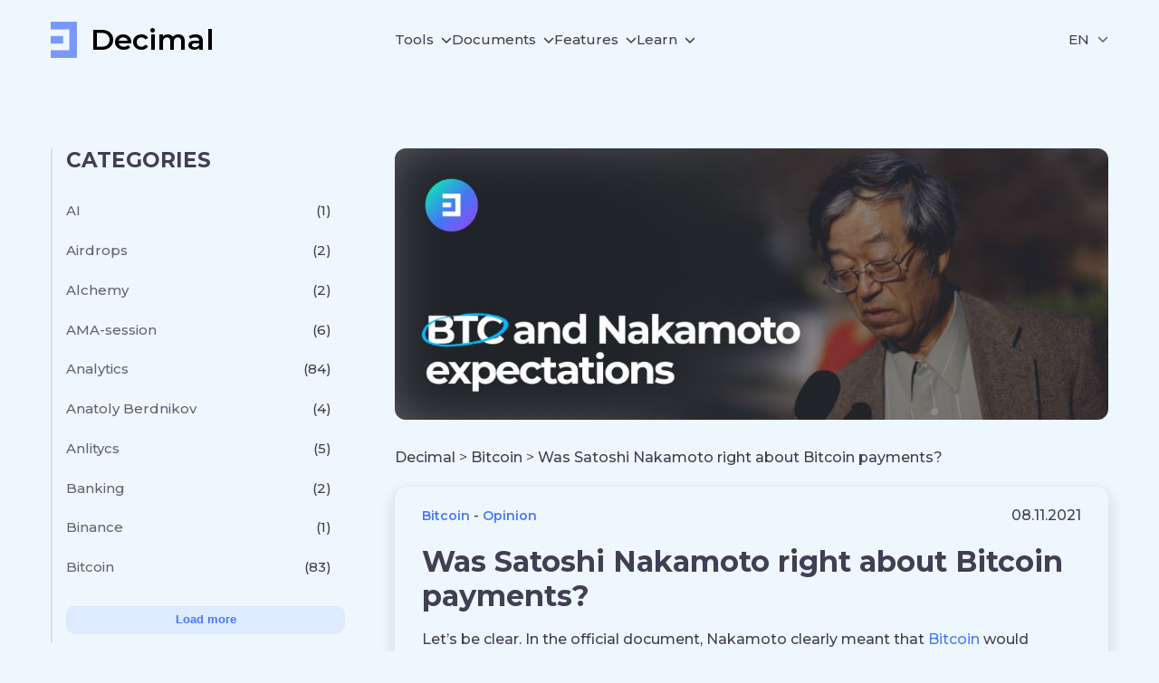

--- FILE ---
content_type: text/html; charset=UTF-8
request_url: https://decimalchain.com/blog/was-satoshi-nakamoto-right-about-bitcoin-payments/
body_size: 16977
content:
<!doctype html>
<html lang="en-US">
  <head>
    <meta charset="utf-8">
    <meta name="viewport" content="width=device-width, initial-scale=1">
    <meta name='robots' content='max-image-preview:large' />

	<!-- This site is optimized with the Yoast SEO plugin v15.5 - https://yoast.com/wordpress/plugins/seo/ -->
	<title>Was Satoshi Nakamoto right about Bitcoin payments?</title>
	<meta name="description" content="Let&#039;s be clear. In the official document, Nakamoto clearly meant that Bitcoin would be used for online payments, not for speculation" />
	<meta name="robots" content="index, follow, max-snippet:-1, max-image-preview:large, max-video-preview:-1" />
	<link rel="canonical" href="https://decimalchain.com/blog/was-satoshi-nakamoto-right-about-bitcoin-payments/" />
	<meta property="og:locale" content="en_US" />
	<meta property="og:locale:alternate" content="ru_RU" />
	<meta property="og:type" content="article" />
	<meta property="og:title" content="Was Satoshi Nakamoto right about Bitcoin payments?" />
	<meta property="og:description" content="Let&#039;s be clear. In the official document, Nakamoto clearly meant that Bitcoin would be used for online payments, not for speculation" />
	<meta property="og:url" content="https://decimalchain.com/blog/was-satoshi-nakamoto-right-about-bitcoin-payments/" />
	<meta property="og:site_name" content="Decimal" />
	<meta property="article:published_time" content="2021-11-08T07:19:06+00:00" />
	<meta property="article:modified_time" content="2021-11-08T07:19:54+00:00" />
	<meta property="og:image" content="https://decimalchain.com/blog/wp-content/uploads/2021/11/01-en-4.jpg" />
	<meta property="og:image:width" content="1640" />
	<meta property="og:image:height" content="624" />
	<meta name="twitter:card" content="summary_large_image" />
	<meta name="twitter:label1" content="Written by">
	<meta name="twitter:data1" content="Decimal">
	<meta name="twitter:label2" content="Est. reading time">
	<meta name="twitter:data2" content="5 minutes">
	<script type="application/ld+json" class="yoast-schema-graph">{"@context":"https://schema.org","@graph":[{"@type":"Organization","@id":"https://decimalchain.com/blog/#organization","name":"Decimal","url":"https://decimalchain.com/blog/","sameAs":[],"logo":{"@type":"ImageObject","@id":"https://decimalchain.com/blog/#logo","inLanguage":"en-US","url":"https://decimalchain.com/blog/wp-content/uploads/2023/03/decimal_mark_m_white.png","width":96,"height":96,"caption":"Decimal"},"image":{"@id":"https://decimalchain.com/blog/#logo"}},{"@type":"WebSite","@id":"https://decimalchain.com/blog/#website","url":"https://decimalchain.com/blog/","name":"Decimal","description":"","publisher":{"@id":"https://decimalchain.com/blog/#organization"},"potentialAction":[{"@type":"SearchAction","target":"https://decimalchain.com/blog/?s={search_term_string}","query-input":"required name=search_term_string"}],"inLanguage":"en-US"},{"@type":"ImageObject","@id":"https://decimalchain.com/blog/was-satoshi-nakamoto-right-about-bitcoin-payments/#primaryimage","inLanguage":"en-US","url":"https://decimalchain.com/blog/wp-content/uploads/2021/11/01-en-4.jpg","width":1640,"height":624,"caption":"Was Satoshi Nakamoto right about Bitcoin payments?"},{"@type":"WebPage","@id":"https://decimalchain.com/blog/was-satoshi-nakamoto-right-about-bitcoin-payments/#webpage","url":"https://decimalchain.com/blog/was-satoshi-nakamoto-right-about-bitcoin-payments/","name":"Was Satoshi Nakamoto right about Bitcoin payments?","isPartOf":{"@id":"https://decimalchain.com/blog/#website"},"primaryImageOfPage":{"@id":"https://decimalchain.com/blog/was-satoshi-nakamoto-right-about-bitcoin-payments/#primaryimage"},"datePublished":"2021-11-08T07:19:06+00:00","dateModified":"2021-11-08T07:19:54+00:00","description":"Let's be clear. In the official document, Nakamoto clearly meant that Bitcoin would be used for online payments, not for speculation","breadcrumb":{"@id":"https://decimalchain.com/blog/was-satoshi-nakamoto-right-about-bitcoin-payments/#breadcrumb"},"inLanguage":"en-US","potentialAction":[{"@type":"ReadAction","target":["https://decimalchain.com/blog/was-satoshi-nakamoto-right-about-bitcoin-payments/"]}]},{"@type":"BreadcrumbList","@id":"https://decimalchain.com/blog/was-satoshi-nakamoto-right-about-bitcoin-payments/#breadcrumb","itemListElement":[{"@type":"ListItem","position":1,"item":{"@type":"WebPage","@id":"https://decimalchain.com/blog/","url":"https://decimalchain.com/blog/","name":"Home"}},{"@type":"ListItem","position":2,"item":{"@type":"WebPage","@id":"https://decimalchain.com/blog/was-satoshi-nakamoto-right-about-bitcoin-payments/","url":"https://decimalchain.com/blog/was-satoshi-nakamoto-right-about-bitcoin-payments/","name":"Was Satoshi Nakamoto right about Bitcoin payments?"}}]},{"@type":["Article","NewsArticle"],"@id":"https://decimalchain.com/blog/was-satoshi-nakamoto-right-about-bitcoin-payments/#article","isPartOf":{"@id":"https://decimalchain.com/blog/was-satoshi-nakamoto-right-about-bitcoin-payments/#webpage"},"author":{"@id":"https://decimalchain.com/blog/#/schema/person/e17bcb21de2c9e16f1f32f2ae1af46fd"},"headline":"Was Satoshi Nakamoto right about Bitcoin payments?","datePublished":"2021-11-08T07:19:06+00:00","dateModified":"2021-11-08T07:19:54+00:00","mainEntityOfPage":{"@id":"https://decimalchain.com/blog/was-satoshi-nakamoto-right-about-bitcoin-payments/#webpage"},"publisher":{"@id":"https://decimalchain.com/blog/#organization"},"image":{"@id":"https://decimalchain.com/blog/was-satoshi-nakamoto-right-about-bitcoin-payments/#primaryimage"},"keywords":"Bitcoin,Opinion","articleSection":"Bitcoin,Opinion","inLanguage":"en-US"},{"@type":"Person","@id":"https://decimalchain.com/blog/#/schema/person/e17bcb21de2c9e16f1f32f2ae1af46fd","name":"Decimal","image":{"@type":"ImageObject","@id":"https://decimalchain.com/blog/#personlogo","inLanguage":"en-US","url":"https://secure.gravatar.com/avatar/bd773d9e60ca4a02c207df26c95706f8?s=96&d=mm&r=g","caption":"Decimal"}}]}</script>
	<!-- / Yoast SEO plugin. -->


<script>
window._wpemojiSettings = {"baseUrl":"https:\/\/s.w.org\/images\/core\/emoji\/14.0.0\/72x72\/","ext":".png","svgUrl":"https:\/\/s.w.org\/images\/core\/emoji\/14.0.0\/svg\/","svgExt":".svg","source":{"concatemoji":"https:\/\/decimalchain.com\/blog\/wp-includes\/js\/wp-emoji-release.min.js?ver=6.3.7"}};
/*! This file is auto-generated */
!function(i,n){var o,s,e;function c(e){try{var t={supportTests:e,timestamp:(new Date).valueOf()};sessionStorage.setItem(o,JSON.stringify(t))}catch(e){}}function p(e,t,n){e.clearRect(0,0,e.canvas.width,e.canvas.height),e.fillText(t,0,0);var t=new Uint32Array(e.getImageData(0,0,e.canvas.width,e.canvas.height).data),r=(e.clearRect(0,0,e.canvas.width,e.canvas.height),e.fillText(n,0,0),new Uint32Array(e.getImageData(0,0,e.canvas.width,e.canvas.height).data));return t.every(function(e,t){return e===r[t]})}function u(e,t,n){switch(t){case"flag":return n(e,"\ud83c\udff3\ufe0f\u200d\u26a7\ufe0f","\ud83c\udff3\ufe0f\u200b\u26a7\ufe0f")?!1:!n(e,"\ud83c\uddfa\ud83c\uddf3","\ud83c\uddfa\u200b\ud83c\uddf3")&&!n(e,"\ud83c\udff4\udb40\udc67\udb40\udc62\udb40\udc65\udb40\udc6e\udb40\udc67\udb40\udc7f","\ud83c\udff4\u200b\udb40\udc67\u200b\udb40\udc62\u200b\udb40\udc65\u200b\udb40\udc6e\u200b\udb40\udc67\u200b\udb40\udc7f");case"emoji":return!n(e,"\ud83e\udef1\ud83c\udffb\u200d\ud83e\udef2\ud83c\udfff","\ud83e\udef1\ud83c\udffb\u200b\ud83e\udef2\ud83c\udfff")}return!1}function f(e,t,n){var r="undefined"!=typeof WorkerGlobalScope&&self instanceof WorkerGlobalScope?new OffscreenCanvas(300,150):i.createElement("canvas"),a=r.getContext("2d",{willReadFrequently:!0}),o=(a.textBaseline="top",a.font="600 32px Arial",{});return e.forEach(function(e){o[e]=t(a,e,n)}),o}function t(e){var t=i.createElement("script");t.src=e,t.defer=!0,i.head.appendChild(t)}"undefined"!=typeof Promise&&(o="wpEmojiSettingsSupports",s=["flag","emoji"],n.supports={everything:!0,everythingExceptFlag:!0},e=new Promise(function(e){i.addEventListener("DOMContentLoaded",e,{once:!0})}),new Promise(function(t){var n=function(){try{var e=JSON.parse(sessionStorage.getItem(o));if("object"==typeof e&&"number"==typeof e.timestamp&&(new Date).valueOf()<e.timestamp+604800&&"object"==typeof e.supportTests)return e.supportTests}catch(e){}return null}();if(!n){if("undefined"!=typeof Worker&&"undefined"!=typeof OffscreenCanvas&&"undefined"!=typeof URL&&URL.createObjectURL&&"undefined"!=typeof Blob)try{var e="postMessage("+f.toString()+"("+[JSON.stringify(s),u.toString(),p.toString()].join(",")+"));",r=new Blob([e],{type:"text/javascript"}),a=new Worker(URL.createObjectURL(r),{name:"wpTestEmojiSupports"});return void(a.onmessage=function(e){c(n=e.data),a.terminate(),t(n)})}catch(e){}c(n=f(s,u,p))}t(n)}).then(function(e){for(var t in e)n.supports[t]=e[t],n.supports.everything=n.supports.everything&&n.supports[t],"flag"!==t&&(n.supports.everythingExceptFlag=n.supports.everythingExceptFlag&&n.supports[t]);n.supports.everythingExceptFlag=n.supports.everythingExceptFlag&&!n.supports.flag,n.DOMReady=!1,n.readyCallback=function(){n.DOMReady=!0}}).then(function(){return e}).then(function(){var e;n.supports.everything||(n.readyCallback(),(e=n.source||{}).concatemoji?t(e.concatemoji):e.wpemoji&&e.twemoji&&(t(e.twemoji),t(e.wpemoji)))}))}((window,document),window._wpemojiSettings);
</script>
<style>
img.wp-smiley,
img.emoji {
	display: inline !important;
	border: none !important;
	box-shadow: none !important;
	height: 1em !important;
	width: 1em !important;
	margin: 0 0.07em !important;
	vertical-align: -0.1em !important;
	background: none !important;
	padding: 0 !important;
}
</style>
	<link rel='stylesheet' id='wp-block-library-css' href='https://decimalchain.com/blog/wp-includes/css/dist/block-library/style.min.css?ver=6.3.7' type='text/css' media='all' />
<style id='classic-theme-styles-inline-css' type='text/css'>
/*! This file is auto-generated */
.wp-block-button__link{color:#fff;background-color:#32373c;border-radius:9999px;box-shadow:none;text-decoration:none;padding:calc(.667em + 2px) calc(1.333em + 2px);font-size:1.125em}.wp-block-file__button{background:#32373c;color:#fff;text-decoration:none}
</style>
<style id='global-styles-inline-css' type='text/css'>
body{--wp--preset--color--black: #000000;--wp--preset--color--cyan-bluish-gray: #abb8c3;--wp--preset--color--white: #ffffff;--wp--preset--color--pale-pink: #f78da7;--wp--preset--color--vivid-red: #cf2e2e;--wp--preset--color--luminous-vivid-orange: #ff6900;--wp--preset--color--luminous-vivid-amber: #fcb900;--wp--preset--color--light-green-cyan: #7bdcb5;--wp--preset--color--vivid-green-cyan: #00d084;--wp--preset--color--pale-cyan-blue: #8ed1fc;--wp--preset--color--vivid-cyan-blue: #0693e3;--wp--preset--color--vivid-purple: #9b51e0;--wp--preset--gradient--vivid-cyan-blue-to-vivid-purple: linear-gradient(135deg,rgba(6,147,227,1) 0%,rgb(155,81,224) 100%);--wp--preset--gradient--light-green-cyan-to-vivid-green-cyan: linear-gradient(135deg,rgb(122,220,180) 0%,rgb(0,208,130) 100%);--wp--preset--gradient--luminous-vivid-amber-to-luminous-vivid-orange: linear-gradient(135deg,rgba(252,185,0,1) 0%,rgba(255,105,0,1) 100%);--wp--preset--gradient--luminous-vivid-orange-to-vivid-red: linear-gradient(135deg,rgba(255,105,0,1) 0%,rgb(207,46,46) 100%);--wp--preset--gradient--very-light-gray-to-cyan-bluish-gray: linear-gradient(135deg,rgb(238,238,238) 0%,rgb(169,184,195) 100%);--wp--preset--gradient--cool-to-warm-spectrum: linear-gradient(135deg,rgb(74,234,220) 0%,rgb(151,120,209) 20%,rgb(207,42,186) 40%,rgb(238,44,130) 60%,rgb(251,105,98) 80%,rgb(254,248,76) 100%);--wp--preset--gradient--blush-light-purple: linear-gradient(135deg,rgb(255,206,236) 0%,rgb(152,150,240) 100%);--wp--preset--gradient--blush-bordeaux: linear-gradient(135deg,rgb(254,205,165) 0%,rgb(254,45,45) 50%,rgb(107,0,62) 100%);--wp--preset--gradient--luminous-dusk: linear-gradient(135deg,rgb(255,203,112) 0%,rgb(199,81,192) 50%,rgb(65,88,208) 100%);--wp--preset--gradient--pale-ocean: linear-gradient(135deg,rgb(255,245,203) 0%,rgb(182,227,212) 50%,rgb(51,167,181) 100%);--wp--preset--gradient--electric-grass: linear-gradient(135deg,rgb(202,248,128) 0%,rgb(113,206,126) 100%);--wp--preset--gradient--midnight: linear-gradient(135deg,rgb(2,3,129) 0%,rgb(40,116,252) 100%);--wp--preset--font-size--small: 13px;--wp--preset--font-size--medium: 20px;--wp--preset--font-size--large: 36px;--wp--preset--font-size--x-large: 42px;--wp--preset--spacing--20: 0.44rem;--wp--preset--spacing--30: 0.67rem;--wp--preset--spacing--40: 1rem;--wp--preset--spacing--50: 1.5rem;--wp--preset--spacing--60: 2.25rem;--wp--preset--spacing--70: 3.38rem;--wp--preset--spacing--80: 5.06rem;--wp--preset--shadow--natural: 6px 6px 9px rgba(0, 0, 0, 0.2);--wp--preset--shadow--deep: 12px 12px 50px rgba(0, 0, 0, 0.4);--wp--preset--shadow--sharp: 6px 6px 0px rgba(0, 0, 0, 0.2);--wp--preset--shadow--outlined: 6px 6px 0px -3px rgba(255, 255, 255, 1), 6px 6px rgba(0, 0, 0, 1);--wp--preset--shadow--crisp: 6px 6px 0px rgba(0, 0, 0, 1);}:where(.is-layout-flex){gap: 0.5em;}:where(.is-layout-grid){gap: 0.5em;}body .is-layout-flow > .alignleft{float: left;margin-inline-start: 0;margin-inline-end: 2em;}body .is-layout-flow > .alignright{float: right;margin-inline-start: 2em;margin-inline-end: 0;}body .is-layout-flow > .aligncenter{margin-left: auto !important;margin-right: auto !important;}body .is-layout-constrained > .alignleft{float: left;margin-inline-start: 0;margin-inline-end: 2em;}body .is-layout-constrained > .alignright{float: right;margin-inline-start: 2em;margin-inline-end: 0;}body .is-layout-constrained > .aligncenter{margin-left: auto !important;margin-right: auto !important;}body .is-layout-constrained > :where(:not(.alignleft):not(.alignright):not(.alignfull)){max-width: var(--wp--style--global--content-size);margin-left: auto !important;margin-right: auto !important;}body .is-layout-constrained > .alignwide{max-width: var(--wp--style--global--wide-size);}body .is-layout-flex{display: flex;}body .is-layout-flex{flex-wrap: wrap;align-items: center;}body .is-layout-flex > *{margin: 0;}body .is-layout-grid{display: grid;}body .is-layout-grid > *{margin: 0;}:where(.wp-block-columns.is-layout-flex){gap: 2em;}:where(.wp-block-columns.is-layout-grid){gap: 2em;}:where(.wp-block-post-template.is-layout-flex){gap: 1.25em;}:where(.wp-block-post-template.is-layout-grid){gap: 1.25em;}.has-black-color{color: var(--wp--preset--color--black) !important;}.has-cyan-bluish-gray-color{color: var(--wp--preset--color--cyan-bluish-gray) !important;}.has-white-color{color: var(--wp--preset--color--white) !important;}.has-pale-pink-color{color: var(--wp--preset--color--pale-pink) !important;}.has-vivid-red-color{color: var(--wp--preset--color--vivid-red) !important;}.has-luminous-vivid-orange-color{color: var(--wp--preset--color--luminous-vivid-orange) !important;}.has-luminous-vivid-amber-color{color: var(--wp--preset--color--luminous-vivid-amber) !important;}.has-light-green-cyan-color{color: var(--wp--preset--color--light-green-cyan) !important;}.has-vivid-green-cyan-color{color: var(--wp--preset--color--vivid-green-cyan) !important;}.has-pale-cyan-blue-color{color: var(--wp--preset--color--pale-cyan-blue) !important;}.has-vivid-cyan-blue-color{color: var(--wp--preset--color--vivid-cyan-blue) !important;}.has-vivid-purple-color{color: var(--wp--preset--color--vivid-purple) !important;}.has-black-background-color{background-color: var(--wp--preset--color--black) !important;}.has-cyan-bluish-gray-background-color{background-color: var(--wp--preset--color--cyan-bluish-gray) !important;}.has-white-background-color{background-color: var(--wp--preset--color--white) !important;}.has-pale-pink-background-color{background-color: var(--wp--preset--color--pale-pink) !important;}.has-vivid-red-background-color{background-color: var(--wp--preset--color--vivid-red) !important;}.has-luminous-vivid-orange-background-color{background-color: var(--wp--preset--color--luminous-vivid-orange) !important;}.has-luminous-vivid-amber-background-color{background-color: var(--wp--preset--color--luminous-vivid-amber) !important;}.has-light-green-cyan-background-color{background-color: var(--wp--preset--color--light-green-cyan) !important;}.has-vivid-green-cyan-background-color{background-color: var(--wp--preset--color--vivid-green-cyan) !important;}.has-pale-cyan-blue-background-color{background-color: var(--wp--preset--color--pale-cyan-blue) !important;}.has-vivid-cyan-blue-background-color{background-color: var(--wp--preset--color--vivid-cyan-blue) !important;}.has-vivid-purple-background-color{background-color: var(--wp--preset--color--vivid-purple) !important;}.has-black-border-color{border-color: var(--wp--preset--color--black) !important;}.has-cyan-bluish-gray-border-color{border-color: var(--wp--preset--color--cyan-bluish-gray) !important;}.has-white-border-color{border-color: var(--wp--preset--color--white) !important;}.has-pale-pink-border-color{border-color: var(--wp--preset--color--pale-pink) !important;}.has-vivid-red-border-color{border-color: var(--wp--preset--color--vivid-red) !important;}.has-luminous-vivid-orange-border-color{border-color: var(--wp--preset--color--luminous-vivid-orange) !important;}.has-luminous-vivid-amber-border-color{border-color: var(--wp--preset--color--luminous-vivid-amber) !important;}.has-light-green-cyan-border-color{border-color: var(--wp--preset--color--light-green-cyan) !important;}.has-vivid-green-cyan-border-color{border-color: var(--wp--preset--color--vivid-green-cyan) !important;}.has-pale-cyan-blue-border-color{border-color: var(--wp--preset--color--pale-cyan-blue) !important;}.has-vivid-cyan-blue-border-color{border-color: var(--wp--preset--color--vivid-cyan-blue) !important;}.has-vivid-purple-border-color{border-color: var(--wp--preset--color--vivid-purple) !important;}.has-vivid-cyan-blue-to-vivid-purple-gradient-background{background: var(--wp--preset--gradient--vivid-cyan-blue-to-vivid-purple) !important;}.has-light-green-cyan-to-vivid-green-cyan-gradient-background{background: var(--wp--preset--gradient--light-green-cyan-to-vivid-green-cyan) !important;}.has-luminous-vivid-amber-to-luminous-vivid-orange-gradient-background{background: var(--wp--preset--gradient--luminous-vivid-amber-to-luminous-vivid-orange) !important;}.has-luminous-vivid-orange-to-vivid-red-gradient-background{background: var(--wp--preset--gradient--luminous-vivid-orange-to-vivid-red) !important;}.has-very-light-gray-to-cyan-bluish-gray-gradient-background{background: var(--wp--preset--gradient--very-light-gray-to-cyan-bluish-gray) !important;}.has-cool-to-warm-spectrum-gradient-background{background: var(--wp--preset--gradient--cool-to-warm-spectrum) !important;}.has-blush-light-purple-gradient-background{background: var(--wp--preset--gradient--blush-light-purple) !important;}.has-blush-bordeaux-gradient-background{background: var(--wp--preset--gradient--blush-bordeaux) !important;}.has-luminous-dusk-gradient-background{background: var(--wp--preset--gradient--luminous-dusk) !important;}.has-pale-ocean-gradient-background{background: var(--wp--preset--gradient--pale-ocean) !important;}.has-electric-grass-gradient-background{background: var(--wp--preset--gradient--electric-grass) !important;}.has-midnight-gradient-background{background: var(--wp--preset--gradient--midnight) !important;}.has-small-font-size{font-size: var(--wp--preset--font-size--small) !important;}.has-medium-font-size{font-size: var(--wp--preset--font-size--medium) !important;}.has-large-font-size{font-size: var(--wp--preset--font-size--large) !important;}.has-x-large-font-size{font-size: var(--wp--preset--font-size--x-large) !important;}
.wp-block-navigation a:where(:not(.wp-element-button)){color: inherit;}
:where(.wp-block-post-template.is-layout-flex){gap: 1.25em;}:where(.wp-block-post-template.is-layout-grid){gap: 1.25em;}
:where(.wp-block-columns.is-layout-flex){gap: 2em;}:where(.wp-block-columns.is-layout-grid){gap: 2em;}
.wp-block-pullquote{font-size: 1.5em;line-height: 1.6;}
</style>
<link rel='stylesheet' id='app/0-css' href='https://decimalchain.com/blog/wp-content/themes/decimal-blog-theme/public/css/app.a25fb6.css' type='text/css' media='all' />
<link rel="https://api.w.org/" href="https://decimalchain.com/blog/wp-json/" /><link rel="alternate" type="application/json" href="https://decimalchain.com/blog/wp-json/wp/v2/posts/1551" /><link rel="EditURI" type="application/rsd+xml" title="RSD" href="https://decimalchain.com/blog/xmlrpc.php?rsd" />
<meta name="generator" content="WordPress 6.3.7" />
<link rel='shortlink' href='https://decimalchain.com/blog/?p=1551' />
<link rel="alternate" type="application/json+oembed" href="https://decimalchain.com/blog/wp-json/oembed/1.0/embed?url=https%3A%2F%2Fdecimalchain.com%2Fblog%2Fwas-satoshi-nakamoto-right-about-bitcoin-payments%2F" />
<link rel="alternate" type="text/xml+oembed" href="https://decimalchain.com/blog/wp-json/oembed/1.0/embed?url=https%3A%2F%2Fdecimalchain.com%2Fblog%2Fwas-satoshi-nakamoto-right-about-bitcoin-payments%2F&#038;format=xml" />
<!-- start Simple Custom CSS and JS -->
<!-- Yandex.Metrika counter -->
<script >
   (function(m,e,t,r,i,k,a){m[i]=m[i]||function(){(m[i].a=m[i].a||[]).push(arguments)};
   m[i].l=1*new Date();k=e.createElement(t),a=e.getElementsByTagName(t)[0],k.async=1,k.src=r,a.parentNode.insertBefore(k,a)})
   (window, document, "script", "https://mc.yandex.ru/metrika/tag.js", "ym");

   ym(89531659, "init", {
        clickmap:true,
        trackLinks:true,
        accurateTrackBounce:true,
        webvisor:true
   });
</script>
<noscript><div><img src="https://mc.yandex.ru/watch/89531659" style="position:absolute; left:-9999px;" alt="" /></div></noscript>
<!-- /Yandex.Metrika counter -->


<!-- Google tag (gtag.js) -->
<script async src="https://www.googletagmanager.com/gtag/js?id=G-H0PB47EB30"></script>
<script>
  window.dataLayer = window.dataLayer || [];
  function gtag(){dataLayer.push(arguments);}
  gtag('js', new Date());

  gtag('config', 'G-H0PB47EB30');
</script><!-- end Simple Custom CSS and JS -->
<link rel="alternate" href="https://decimalchain.com/blog/ru/byl-li-satoshi-nakamoto-prav-otnositelno-platezhej-bitcoin/" hreflang="ru" />
<link rel="alternate" href="https://decimalchain.com/blog/was-satoshi-nakamoto-right-about-bitcoin-payments/" hreflang="en" />
<link rel="icon" href="https://decimalchain.com/blog/wp-content/uploads/2020/12/cropped-logo-header-1-32x32.png" sizes="32x32" />
<link rel="icon" href="https://decimalchain.com/blog/wp-content/uploads/2020/12/cropped-logo-header-1-192x192.png" sizes="192x192" />
<link rel="apple-touch-icon" href="https://decimalchain.com/blog/wp-content/uploads/2020/12/cropped-logo-header-1-180x180.png" />
<meta name="msapplication-TileImage" content="https://decimalchain.com/blog/wp-content/uploads/2020/12/cropped-logo-header-1-270x270.png" />
  </head>

  <body class="post-template-default single single-post postid-1551 single-format-standard wp-embed-responsive was-satoshi-nakamoto-right-about-bitcoin-payments">
        
    <div id="app">
      <div class="single-page">
  
  </div>

<header class="header">
  <div class="container">
    <div class="header__wrapper">
      <div class="header__burger">
        <button
          class="button button--blue button--icon mobile-menu-button"
          type="button"
        >
          <svg width="24" height="24" viewBox="0 0 24 24" fill="none" xmlns="http://www.w3.org/2000/svg" stroke="currentColor"><path d="M2 5H22M2 12H22M2 19H22" stroke-width="1.5" stroke-linecap="round"></path></svg>
        </button>
      </div>
      <div class="header__logo">
        <div class="logo ">
  <a href="/" class="logo__link">
    
    <svg class="logo__icon" width="100%" height="40" viewBox="0 0 29 40" fill="none" xmlns="http://www.w3.org/2000/svg">
      <path d="M29 0H0V8.42105H20.5636V31.5789H0V40H29V0Z" fill="#7B98F9"/>
      <path d="M13.7091 15.7895H0V24.2105H13.7091V15.7895Z" fill="#7B98F9"/>
    </svg>

    <span class="logo__name">Decimal</span>
  </a>
</div>
      </div>
      <div class="header__nav">
                  <nav class="nav-primary" aria-label="main-menu-en">
            <div class="menu-main-menu-en-container"><ul id="menu-main-menu-en" class="navigation"><li id="menu-item-3470" class="menu-item menu-item-type-custom menu-item-object-custom menu-item-has-children menu-item-3470"><a href="#">Tools</a>
<ul class="sub-menu">
	<li id="menu-item-3471" class="menu-item menu-item-type-custom menu-item-object-custom menu-item-3471"><a href="https://console.decimalchain.com/">Console</a></li>
	<li id="menu-item-3472" class="menu-item menu-item-type-custom menu-item-object-custom menu-item-3472"><a href="https://explorer.decimalchain.com/">Explorer</a></li>
	<li id="menu-item-3473" class="menu-item menu-item-type-custom menu-item-object-custom menu-item-3473"><a href="https://status.decimalchain.com/">Status</a></li>
	<li id="menu-item-3474" class="menu-item menu-item-type-custom menu-item-object-custom menu-item-3474"><a href="https://calculator.decimalchain.com/">Calculator</a></li>
	<li id="menu-item-3475" class="menu-item menu-item-type-custom menu-item-object-custom menu-item-3475"><a href="https://decimalchain.com/wiki/en/Main_Page">Wiki</a></li>
	<li id="menu-item-3476" class="menu-item menu-item-type-custom menu-item-object-custom menu-item-3476"><a href="https://testnet.console.decimalchain.com/">Testnet</a></li>
</ul>
</li>
<li id="menu-item-3477" class="menu-item menu-item-type-custom menu-item-object-custom menu-item-has-children menu-item-3477"><a href="#">Documents</a>
<ul class="sub-menu">
	<li id="menu-item-3478" class="menu-item menu-item-type-custom menu-item-object-custom menu-item-3478"><a href="https://decimalchain.com/WPeng.pdf">Whitepaper</a></li>
	<li id="menu-item-3479" class="menu-item menu-item-type-custom menu-item-object-custom menu-item-3479"><a href="https://decimalchain.com/YPeng.pdf">Yellowpaper</a></li>
	<li id="menu-item-3480" class="menu-item menu-item-type-custom menu-item-object-custom menu-item-3480"><a href="https://decimalchain.com/EGeng.pdf">Economics guide</a></li>
</ul>
</li>
<li id="menu-item-3481" class="menu-item menu-item-type-custom menu-item-object-custom menu-item-has-children menu-item-3481"><a href="#">Features</a>
<ul class="sub-menu">
	<li id="menu-item-3482" class="menu-item menu-item-type-custom menu-item-object-custom menu-item-3482"><a href="https://decimalchain.com/features/nft/">Nft</a></li>
	<li id="menu-item-3483" class="menu-item menu-item-type-custom menu-item-object-custom menu-item-3483"><a href="https://decimalchain.com/features/staking/">Staking</a></li>
	<li id="menu-item-3484" class="menu-item menu-item-type-custom menu-item-object-custom menu-item-3484"><a href="https://decimalchain.com/features/contracts/">Smart Contracts</a></li>
	<li id="menu-item-3485" class="menu-item menu-item-type-custom menu-item-object-custom menu-item-3485"><a href="https://decimalchain.com/features/launchpad/">Launchpad</a></li>
	<li id="menu-item-3486" class="menu-item menu-item-type-custom menu-item-object-custom menu-item-3486"><a href="https://decimalchain.com/features/dex/">Dex</a></li>
	<li id="menu-item-3487" class="menu-item menu-item-type-custom menu-item-object-custom menu-item-3487"><a href="https://decimalchain.com/features/dapps/">Dapps</a></li>
	<li id="menu-item-3488" class="menu-item menu-item-type-custom menu-item-object-custom menu-item-3488"><a href="https://decimalchain.com/features/decentralized-identity/">Decentralized Identifiers</a></li>
	<li id="menu-item-3489" class="menu-item menu-item-type-custom menu-item-object-custom menu-item-3489"><a href="https://decimalchain.com/features/dao/">Dao</a></li>
	<li id="menu-item-3490" class="menu-item menu-item-type-custom menu-item-object-custom menu-item-3490"><a href="https://decimalchain.com/features/sdk/">Sdk</a></li>
</ul>
</li>
<li id="menu-item-3491" class="menu-item menu-item-type-custom menu-item-object-custom menu-item-has-children menu-item-3491"><a href="#">Learn</a>
<ul class="sub-menu">
	<li id="menu-item-3492" class="menu-item menu-item-type-custom menu-item-object-custom menu-item-3492"><a href="https://decimalchain.com/docs/">Documentation</a></li>
	<li id="menu-item-3493" class="menu-item menu-item-type-custom menu-item-object-custom menu-item-3493"><a href="https://decimalchain.com/docs/api-sdk/">API&#038;SDK</a></li>
	<li id="menu-item-3494" class="menu-item menu-item-type-custom menu-item-object-custom menu-item-3494"><a href="https://decimalchain.com/#exchanges">Exchanges</a></li>
	<li id="menu-item-3495" class="menu-item menu-item-type-custom menu-item-object-custom menu-item-3495"><a href="https://decimalchain.com/#team">Team</a></li>
	<li id="menu-item-3496" class="menu-item menu-item-type-custom menu-item-object-custom menu-item-3496"><a href="https://decimalchain.com/#roadmap">Roadmap</a></li>
</ul>
</li>
</ul></div>
          </nav>
              </div>
      <div class="header__action">
                        
                                                                
        <div class="language-switcher" tabindex="1">
          <div class="language-switcher__head">
            <span class="language-switcher__font language-switcher__font--main">EN</span>
            <svg xmlns="http://www.w3.org/2000/svg" width="12" height="12" viewBox="0 0 512 512" class="language-switcher__icon"><path fill="currentColor" d="M233.4 406.6c12.5 12.5 32.8 12.5 45.3 0l192-192c12.5-12.5 12.5-32.8 0-45.3s-32.8-12.5-45.3 0L256 338.7 86.6 169.4c-12.5-12.5-32.8-12.5-45.3 0s-12.5 32.8 0 45.3l192 192z"></path></svg>
          </div>
          <ul class="language-switcher__list">
            <li class=language-switcher__item>
              <a href='https://decimalchain.com/blog/ru/byl-li-satoshi-nakamoto-prav-otnositelno-platezhej-bitcoin/' class='language-switcher__link'>
              <span class='language-switcher__font'>Русский</span>
              </a>
            </li><li class=language-switcher__item>
              <a href='https://decimalchain.com/blog/was-satoshi-nakamoto-right-about-bitcoin-payments/' class='language-switcher__link language-switcher__link--active'>
              <span class='language-switcher__font'>ENGLISH</span>
              </a>
            </li>
          </ul>
        </div>
        
        
        
        
        
        
        
      </div>
    </div>
  </div>
  <div class="mobile-menu" style="transform: translateX(-100%);">
    <div class="mobile-menu__header">
      <button
        class="button button--blue button--icon mobile-menu-button mobile-menu__burger"
        type="button"
      >
        <svg xmlns="http://www.w3.org/2000/svg" width="24" height="24" viewBox="0 0 320 512" stroke="currentColor" color="currentColor"><path d="M310.6 150.6c12.5-12.5 12.5-32.8 0-45.3s-32.8-12.5-45.3 0L160 210.7 54.6 105.4c-12.5-12.5-32.8-12.5-45.3 0s-12.5 32.8 0 45.3L114.7 256 9.4 361.4c-12.5 12.5-12.5 32.8 0 45.3s32.8 12.5 45.3 0L160 301.3 265.4 406.6c12.5 12.5 32.8 12.5 45.3 0s12.5-32.8 0-45.3L205.3 256 310.6 150.6z"/></svg>
      </button>
    </div>
    <div class="mobile-menu__wrapper">
      <div class="mobile-menu__nav">
                  <nav class="nav-primary" aria-label="main-menu-en">
            <div class="menu-main-menu-en-container"><ul id="menu-main-menu-en-1" class="navigation navigation--mobile"><li class="menu-item menu-item-type-custom menu-item-object-custom menu-item-has-children menu-item-3470"><a href="#">Tools</a>
<ul class="sub-menu">
	<li class="menu-item menu-item-type-custom menu-item-object-custom menu-item-3471"><a href="https://console.decimalchain.com/">Console</a></li>
	<li class="menu-item menu-item-type-custom menu-item-object-custom menu-item-3472"><a href="https://explorer.decimalchain.com/">Explorer</a></li>
	<li class="menu-item menu-item-type-custom menu-item-object-custom menu-item-3473"><a href="https://status.decimalchain.com/">Status</a></li>
	<li class="menu-item menu-item-type-custom menu-item-object-custom menu-item-3474"><a href="https://calculator.decimalchain.com/">Calculator</a></li>
	<li class="menu-item menu-item-type-custom menu-item-object-custom menu-item-3475"><a href="https://decimalchain.com/wiki/en/Main_Page">Wiki</a></li>
	<li class="menu-item menu-item-type-custom menu-item-object-custom menu-item-3476"><a href="https://testnet.console.decimalchain.com/">Testnet</a></li>
</ul>
</li>
<li class="menu-item menu-item-type-custom menu-item-object-custom menu-item-has-children menu-item-3477"><a href="#">Documents</a>
<ul class="sub-menu">
	<li class="menu-item menu-item-type-custom menu-item-object-custom menu-item-3478"><a href="https://decimalchain.com/WPeng.pdf">Whitepaper</a></li>
	<li class="menu-item menu-item-type-custom menu-item-object-custom menu-item-3479"><a href="https://decimalchain.com/YPeng.pdf">Yellowpaper</a></li>
	<li class="menu-item menu-item-type-custom menu-item-object-custom menu-item-3480"><a href="https://decimalchain.com/EGeng.pdf">Economics guide</a></li>
</ul>
</li>
<li class="menu-item menu-item-type-custom menu-item-object-custom menu-item-has-children menu-item-3481"><a href="#">Features</a>
<ul class="sub-menu">
	<li class="menu-item menu-item-type-custom menu-item-object-custom menu-item-3482"><a href="https://decimalchain.com/features/nft/">Nft</a></li>
	<li class="menu-item menu-item-type-custom menu-item-object-custom menu-item-3483"><a href="https://decimalchain.com/features/staking/">Staking</a></li>
	<li class="menu-item menu-item-type-custom menu-item-object-custom menu-item-3484"><a href="https://decimalchain.com/features/contracts/">Smart Contracts</a></li>
	<li class="menu-item menu-item-type-custom menu-item-object-custom menu-item-3485"><a href="https://decimalchain.com/features/launchpad/">Launchpad</a></li>
	<li class="menu-item menu-item-type-custom menu-item-object-custom menu-item-3486"><a href="https://decimalchain.com/features/dex/">Dex</a></li>
	<li class="menu-item menu-item-type-custom menu-item-object-custom menu-item-3487"><a href="https://decimalchain.com/features/dapps/">Dapps</a></li>
	<li class="menu-item menu-item-type-custom menu-item-object-custom menu-item-3488"><a href="https://decimalchain.com/features/decentralized-identity/">Decentralized Identifiers</a></li>
	<li class="menu-item menu-item-type-custom menu-item-object-custom menu-item-3489"><a href="https://decimalchain.com/features/dao/">Dao</a></li>
	<li class="menu-item menu-item-type-custom menu-item-object-custom menu-item-3490"><a href="https://decimalchain.com/features/sdk/">Sdk</a></li>
</ul>
</li>
<li class="menu-item menu-item-type-custom menu-item-object-custom menu-item-has-children menu-item-3491"><a href="#">Learn</a>
<ul class="sub-menu">
	<li class="menu-item menu-item-type-custom menu-item-object-custom menu-item-3492"><a href="https://decimalchain.com/docs/">Documentation</a></li>
	<li class="menu-item menu-item-type-custom menu-item-object-custom menu-item-3493"><a href="https://decimalchain.com/docs/api-sdk/">API&#038;SDK</a></li>
	<li class="menu-item menu-item-type-custom menu-item-object-custom menu-item-3494"><a href="https://decimalchain.com/#exchanges">Exchanges</a></li>
	<li class="menu-item menu-item-type-custom menu-item-object-custom menu-item-3495"><a href="https://decimalchain.com/#team">Team</a></li>
	<li class="menu-item menu-item-type-custom menu-item-object-custom menu-item-3496"><a href="https://decimalchain.com/#roadmap">Roadmap</a></li>
</ul>
</li>
</ul></div>
          </nav>
              </div>
      <div class="mobile-menu__widgets">
        <aside class="sideba mobile-menu__aside">
          <section class="widget categories-2 widget_categories"><h3>CATEGORIES</h3>
			<ul>
					<li class="cat-item cat-item-1292"><a href="https://decimalchain.com/blog/category/ai/">AI</a> (1)
</li>
	<li class="cat-item cat-item-703"><a href="https://decimalchain.com/blog/category/airdrops-en/">Airdrops</a> (2)
</li>
	<li class="cat-item cat-item-1416"><a href="https://decimalchain.com/blog/category/alchemy/">Alchemy</a> (2)
</li>
	<li class="cat-item cat-item-1863"><a href="https://decimalchain.com/blog/category/ama-session-en/">AMA-session</a> (6)
</li>
	<li class="cat-item cat-item-110"><a href="https://decimalchain.com/blog/category/analytics/">Analytics</a> (84)
</li>
	<li class="cat-item cat-item-3508"><a href="https://decimalchain.com/blog/category/anatoly-berdnikov/">Anatoly Berdnikov</a> (4)
</li>
	<li class="cat-item cat-item-1706"><a href="https://decimalchain.com/blog/category/anlitycs/">Anlitycs</a> (5)
</li>
	<li class="cat-item cat-item-712"><a href="https://decimalchain.com/blog/category/banking-en/">Banking</a> (2)
</li>
	<li class="cat-item cat-item-1804"><a href="https://decimalchain.com/blog/category/binance-en/">Binance</a> (1)
</li>
	<li class="cat-item cat-item-40"><a href="https://decimalchain.com/blog/category/bitcoin/">Bitcoin</a> (83)
</li>
	<li class="cat-item cat-item-922"><a href="https://decimalchain.com/blog/category/bitcoin-cash-en/">Bitcoin Cash</a> (1)
</li>
	<li class="cat-item cat-item-142"><a href="https://decimalchain.com/blog/category/blockchain/">Blockchain</a> (120)
</li>
	<li class="cat-item cat-item-500"><a href="https://decimalchain.com/blog/category/cardano-en/">Cardano</a> (2)
</li>
	<li class="cat-item cat-item-1023"><a href="https://decimalchain.com/blog/category/cbdc-en/">CBDC</a> (1)
</li>
	<li class="cat-item cat-item-730"><a href="https://decimalchain.com/blog/category/central-bank/">Central Bank</a> (1)
</li>
	<li class="cat-item cat-item-3397"><a href="https://decimalchain.com/blog/category/ceo-decimal-en/">CEO Decimal</a> (5)
</li>
	<li class="cat-item cat-item-203"><a href="https://decimalchain.com/blog/category/china/">China</a> (1)
</li>
	<li class="cat-item cat-item-3278"><a href="https://decimalchain.com/blog/category/commission-en/">COMMISSION</a> (1)
</li>
	<li class="cat-item cat-item-1228"><a href="https://decimalchain.com/blog/category/cross-chain/">Cross-chain</a> (1)
</li>
	<li class="cat-item cat-item-97"><a href="https://decimalchain.com/blog/category/cryptocurrency/">Cryptocurrency</a> (1)
</li>
	<li class="cat-item cat-item-1137"><a href="https://decimalchain.com/blog/category/dao-en/">DAO</a> (1)
</li>
	<li class="cat-item cat-item-954"><a href="https://decimalchain.com/blog/category/dapps-en/">Dapps</a> (2)
</li>
	<li class="cat-item cat-item-601"><a href="https://decimalchain.com/blog/category/database/">Database</a> (1)
</li>
	<li class="cat-item cat-item-2049"><a href="https://decimalchain.com/blog/category/decimal/">Decimal</a> (35)
</li>
	<li class="cat-item cat-item-3111"><a href="https://decimalchain.com/blog/category/decimal-api/">Decimal API</a> (3)
</li>
	<li class="cat-item cat-item-4776"><a href="https://decimalchain.com/blog/category/decimal-blockchain/">Decimal blockchain</a> (6)
</li>
	<li class="cat-item cat-item-2707"><a href="https://decimalchain.com/blog/category/decimal-dapps/">Decimal Dapps</a> (1)
</li>
	<li class="cat-item cat-item-5507"><a href="https://decimalchain.com/blog/category/decimal-evm-en/">Decimal EVM</a> (2)
</li>
	<li class="cat-item cat-item-1249"><a href="https://decimalchain.com/blog/category/decimal-smart-chain-en/">Decimal Smart Chain</a> (2)
</li>
	<li class="cat-item cat-item-1108"><a href="https://decimalchain.com/blog/category/decimal-smart-chain-dsc-en/">Decimal Smart Chain (DSC)</a> (3)
</li>
	<li class="cat-item cat-item-5718"><a href="https://decimalchain.com/blog/category/decimal-updates/">Decimal updates</a> (2)
</li>
	<li class="cat-item cat-item-1"><a href="https://decimalchain.com/blog/category/default/">Default</a> (88)
</li>
	<li class="cat-item cat-item-146"><a href="https://decimalchain.com/blog/category/defi/">DeFi</a> (17)
</li>
	<li class="cat-item cat-item-151"><a href="https://decimalchain.com/blog/category/defi-en/">DeFi</a> (1)
</li>
	<li class="cat-item cat-item-1211"><a href="https://decimalchain.com/blog/category/del/">DEL</a> (6)
</li>
	<li class="cat-item cat-item-1059"><a href="https://decimalchain.com/blog/category/delswap-en/">Delswap</a> (2)
</li>
	<li class="cat-item cat-item-851"><a href="https://decimalchain.com/blog/category/development/">Development</a> (5)
</li>
	<li class="cat-item cat-item-1554"><a href="https://decimalchain.com/blog/category/digest/">Digest</a> (19)
</li>
	<li class="cat-item cat-item-689"><a href="https://decimalchain.com/blog/category/digital-gold-en/">Digital Gold</a> (1)
</li>
	<li class="cat-item cat-item-603"><a href="https://decimalchain.com/blog/category/digital-technologies/">Digital technologies</a> (5)
</li>
	<li class="cat-item cat-item-658"><a href="https://decimalchain.com/blog/category/dlt-en/">DLT</a> (1)
</li>
	<li class="cat-item cat-item-963"><a href="https://decimalchain.com/blog/category/economy/">Economy</a> (1)
</li>
	<li class="cat-item cat-item-798"><a href="https://decimalchain.com/blog/category/energetics/">Energetics</a> (1)
</li>
	<li class="cat-item cat-item-691"><a href="https://decimalchain.com/blog/category/erc-20-en/">ERC-20</a> (1)
</li>
	<li class="cat-item cat-item-974"><a href="https://decimalchain.com/blog/category/etf-en/">ETF</a> (1)
</li>
	<li class="cat-item cat-item-25"><a href="https://decimalchain.com/blog/category/ethereum/">Ethereum</a> (22)
</li>
	<li class="cat-item cat-item-1220"><a href="https://decimalchain.com/blog/category/evm/">EVM</a> (3)
</li>
	<li class="cat-item cat-item-1461"><a href="https://decimalchain.com/blog/category/explorer/">Explorer</a> (17)
</li>
	<li class="cat-item cat-item-583"><a href="https://decimalchain.com/blog/category/finance/">Finance</a> (4)
</li>
	<li class="cat-item cat-item-269"><a href="https://decimalchain.com/blog/category/for-newbies/">For newbies</a> (24)
</li>
	<li class="cat-item cat-item-945"><a href="https://decimalchain.com/blog/category/gamefi-en/">GameFi</a> (2)
</li>
	<li class="cat-item cat-item-1101"><a href="https://decimalchain.com/blog/category/games/">Games</a> (1)
</li>
	<li class="cat-item cat-item-1877"><a href="https://decimalchain.com/blog/category/gempad-en/">GemPad</a> (1)
</li>
	<li class="cat-item cat-item-2144"><a href="https://decimalchain.com/blog/category/hacktoken/">HACKTOKEN</a> (1)
</li>
	<li class="cat-item cat-item-2142"><a href="https://decimalchain.com/blog/category/hedge2bro/">HEDGE2BRO</a> (1)
</li>
	<li class="cat-item cat-item-776"><a href="https://decimalchain.com/blog/category/helium-en/">Helium</a> (1)
</li>
	<li class="cat-item cat-item-814"><a href="https://decimalchain.com/blog/category/ico-en/">ICO</a> (1)
</li>
	<li class="cat-item cat-item-1176"><a href="https://decimalchain.com/blog/category/investments/">Investments</a> (1)
</li>
	<li class="cat-item cat-item-823"><a href="https://decimalchain.com/blog/category/lightning-en/">Lightning</a> (1)
</li>
	<li class="cat-item cat-item-849"><a href="https://decimalchain.com/blog/category/machine-learning/">Machine Learning</a> (1)
</li>
	<li class="cat-item cat-item-763"><a href="https://decimalchain.com/blog/category/masternodes/">Masternodes</a> (1)
</li>
	<li class="cat-item cat-item-1092"><a href="https://decimalchain.com/blog/category/metaverse-en/">Metaverse</a> (1)
</li>
	<li class="cat-item cat-item-1949"><a href="https://decimalchain.com/blog/category/mexc-en/">MEXC</a> (1)
</li>
	<li class="cat-item cat-item-160"><a href="https://decimalchain.com/blog/category/mining/">Mining</a> (4)
</li>
	<li class="cat-item cat-item-48"><a href="https://decimalchain.com/blog/category/news/">News</a> (41)
</li>
	<li class="cat-item cat-item-1017"><a href="https://decimalchain.com/blog/category/nft-en/">NFT</a> (5)
</li>
	<li class="cat-item cat-item-2606"><a href="https://decimalchain.com/blog/category/nft-project-no-3067/">NFT Project No. 3067</a> (1)
</li>
	<li class="cat-item cat-item-625"><a href="https://decimalchain.com/blog/category/ntf-en/">NTF</a> (13)
</li>
	<li class="cat-item cat-item-469"><a href="https://decimalchain.com/blog/category/opinion/">Opinion</a> (3)
</li>
	<li class="cat-item cat-item-575"><a href="https://decimalchain.com/blog/category/other/">Other</a> (10)
</li>
	<li class="cat-item cat-item-754"><a href="https://decimalchain.com/blog/category/ovr-en/">OVR</a> (1)
</li>
	<li class="cat-item cat-item-643"><a href="https://decimalchain.com/blog/category/poc/">PoC</a> (1)
</li>
	<li class="cat-item cat-item-641"><a href="https://decimalchain.com/blog/category/proof-of-capacity-en/">Proof-of-Capacity</a> (1)
</li>
	<li class="cat-item cat-item-4778"><a href="https://decimalchain.com/blog/category/recovery-phrase/">recovery phrase</a> (1)
</li>
	<li class="cat-item cat-item-223"><a href="https://decimalchain.com/blog/category/regulation-of-cryptocurrencies/">Regulation of cryptocurrencies</a> (2)
</li>
	<li class="cat-item cat-item-182"><a href="https://decimalchain.com/blog/category/ripple/">Ripple</a> (3)
</li>
	<li class="cat-item cat-item-190"><a href="https://decimalchain.com/blog/category/ripple-en/">Ripple</a> (1)
</li>
	<li class="cat-item cat-item-173"><a href="https://decimalchain.com/blog/category/safety/">Safety</a> (19)
</li>
	<li class="cat-item cat-item-1410"><a href="https://decimalchain.com/blog/category/security/">security</a> (2)
</li>
	<li class="cat-item cat-item-835"><a href="https://decimalchain.com/blog/category/smart-contract/">Smart Contract</a> (9)
</li>
	<li class="cat-item cat-item-670"><a href="https://decimalchain.com/blog/category/stablecoin/">Stablecoin</a> (7)
</li>
	<li class="cat-item cat-item-888"><a href="https://decimalchain.com/blog/category/staking/">Staking</a> (3)
</li>
	<li class="cat-item cat-item-479"><a href="https://decimalchain.com/blog/category/stellar-en/">Stellar</a> (1)
</li>
	<li class="cat-item cat-item-1611"><a href="https://decimalchain.com/blog/category/tangem-en/">Tangem</a> (1)
</li>
	<li class="cat-item cat-item-913"><a href="https://decimalchain.com/blog/category/taproot-en/">Taproot</a> (1)
</li>
	<li class="cat-item cat-item-489"><a href="https://decimalchain.com/blog/category/tesla-en/">Tesla</a> (2)
</li>
	<li class="cat-item cat-item-728"><a href="https://decimalchain.com/blog/category/tether-en/">Tether</a> (2)
</li>
	<li class="cat-item cat-item-1279"><a href="https://decimalchain.com/blog/category/thirdweb-en/">Thirdweb</a> (1)
</li>
	<li class="cat-item cat-item-3391"><a href="https://decimalchain.com/blog/category/tiktok/">TikTok</a> (8)
</li>
	<li class="cat-item cat-item-446"><a href="https://decimalchain.com/blog/category/tron-en/">Tron</a> (3)
</li>
	<li class="cat-item cat-item-278"><a href="https://decimalchain.com/blog/category/updates/">Updates</a> (4)
</li>
	<li class="cat-item cat-item-72"><a href="https://decimalchain.com/blog/category/usa/">USA</a> (8)
</li>
	<li class="cat-item cat-item-3761"><a href="https://decimalchain.com/blog/category/vote/">Vote</a> (4)
</li>
	<li class="cat-item cat-item-2680"><a href="https://decimalchain.com/blog/category/wiki-en/">Wiki</a> (3)
</li>
	<li class="cat-item cat-item-1881"><a href="https://decimalchain.com/blog/category/youtube-en/">YouTube</a> (8)
</li>
	<li class="cat-item cat-item-865"><a href="https://decimalchain.com/blog/category/zero-knowledge-proof-en/">Zero-knowledge Proof</a> (1)
</li>
	<li class="cat-item cat-item-29"><a href="https://decimalchain.com/blog/category/analitika/">Аналитика</a> (4)
</li>
	<li class="cat-item cat-item-169"><a href="https://decimalchain.com/blog/category/bezopasnost/">Безопасность</a> (1)
</li>
	<li class="cat-item cat-item-106"><a href="https://decimalchain.com/blog/category/bitkoin/">Биткоин</a> (1)
</li>
	<li class="cat-item cat-item-138"><a href="https://decimalchain.com/blog/category/blokchejn/">Блокчейн</a> (6)
</li>
	<li class="cat-item cat-item-2034"><a href="https://decimalchain.com/blog/category/video/">Видео</a> (1)
</li>
	<li class="cat-item cat-item-3733"><a href="https://decimalchain.com/blog/category/golosovanie/">Голосование</a> (2)
</li>
	<li class="cat-item cat-item-1467"><a href="https://decimalchain.com/blog/category/dajdzhest/">Дайджест</a> (1)
</li>
	<li class="cat-item cat-item-115"><a href="https://decimalchain.com/blog/category/dollar/">Доллар</a> (1)
</li>
	<li class="cat-item cat-item-1728"><a href="https://decimalchain.com/blog/category/instrukcii/">Инструкции</a> (1)
</li>
	<li class="cat-item cat-item-93"><a href="https://decimalchain.com/blog/category/kriptovalyuta/">Криптовалюта</a> (2)
</li>
	<li class="cat-item cat-item-156"><a href="https://decimalchain.com/blog/category/majning/">Майнинг</a> (1)
</li>
	<li class="cat-item cat-item-33"><a href="https://decimalchain.com/blog/category/news-ru/">Новости</a> (1)
</li>
	<li class="cat-item cat-item-2051"><a href="https://decimalchain.com/blog/category/obzor/">Обзор</a> (1)
</li>
	<li class="cat-item cat-item-3735"><a href="https://decimalchain.com/blog/category/razvitie-decimal/">Развитие Decimal</a> (1)
</li>
	<li class="cat-item cat-item-237"><a href="https://decimalchain.com/blog/category/raznoe/">Разное</a> (2)
</li>
	<li class="cat-item cat-item-213"><a href="https://decimalchain.com/blog/category/regulirovanie-kriptovalyut/">Регулирование криптовалют</a> (1)
</li>
	<li class="cat-item cat-item-199"><a href="https://decimalchain.com/blog/category/rynok-kriptovalyut/">Рынок криптовалют</a> (1)
</li>
			</ul>

			</section><section class="widget_text widget custom_html-2 widget_custom_html"><div class="textwidget custom-html-widget"><script type="text/javascript" src="https://files.coinmarketcap.com/static/widget/currency.js"></script><div class="coinmarketcap-currency-widget" data-currencyid="12400" data-base="USD" data-secondary="" data-ticker="true" data-rank="true" data-marketcap="true" data-volume="true" data-statsticker="true" data-stats="USD"></div></div></section><section class="widget tag_cloud-2 widget_tag_cloud"><h3>#Hashtag</h3><div class="tagcloud"><a href="https://decimalchain.com/blog/tag/ama-session/" class="tag-cloud-link tag-link-2766 tag-link-position-1" style="font-size: 10.493150684932pt;" aria-label="AMA session (10 items)">AMA session</a>
<a href="https://decimalchain.com/blog/tag/ama-sessions/" class="tag-cloud-link tag-link-1574 tag-link-position-2" style="font-size: 8.6712328767123pt;" aria-label="AMA sessions (6 items)">AMA sessions</a>
<a href="https://decimalchain.com/blog/tag/analytics/" class="tag-cloud-link tag-link-419 tag-link-position-3" style="font-size: 19.602739726027pt;" aria-label="Analytics (96 items)">Analytics</a>
<a href="https://decimalchain.com/blog/tag/anatoly-berdnikov/" class="tag-cloud-link tag-link-1615 tag-link-position-4" style="font-size: 10.109589041096pt;" aria-label="Anatoly Berdnikov (9 items)">Anatoly Berdnikov</a>
<a href="https://decimalchain.com/blog/tag/arcticstar/" class="tag-cloud-link tag-link-1627 tag-link-position-5" style="font-size: 8.6712328767123pt;" aria-label="ARCTICSTAR (6 items)">ARCTICSTAR</a>
<a href="https://decimalchain.com/blog/tag/bitcoin/" class="tag-cloud-link tag-link-417 tag-link-position-6" style="font-size: 19.027397260274pt;" aria-label="Bitcoin (85 items)">Bitcoin</a>
<a href="https://decimalchain.com/blog/tag/blockchain/" class="tag-cloud-link tag-link-461 tag-link-position-7" style="font-size: 22pt;" aria-label="Blockchain (171 items)">Blockchain</a>
<a href="https://decimalchain.com/blog/tag/coins/" class="tag-cloud-link tag-link-3636 tag-link-position-8" style="font-size: 10.109589041096pt;" aria-label="Coins (9 items)">Coins</a>
<a href="https://decimalchain.com/blog/tag/community/" class="tag-cloud-link tag-link-1885 tag-link-position-9" style="font-size: 10.109589041096pt;" aria-label="community (9 items)">community</a>
<a href="https://decimalchain.com/blog/tag/cryptocurrency/" class="tag-cloud-link tag-link-2205 tag-link-position-10" style="font-size: 9.1506849315068pt;" aria-label="cryptocurrency (7 items)">cryptocurrency</a>
<a href="https://decimalchain.com/blog/tag/decimal-en/" class="tag-cloud-link tag-link-1908 tag-link-position-11" style="font-size: 11.835616438356pt;" aria-label="Decimal (14 items)">Decimal</a>
<a href="https://decimalchain.com/blog/tag/decimal-analytics/" class="tag-cloud-link tag-link-3221 tag-link-position-12" style="font-size: 10.876712328767pt;" aria-label="Decimal analytics (11 items)">Decimal analytics</a>
<a href="https://decimalchain.com/blog/tag/decimal-ceo/" class="tag-cloud-link tag-link-1613 tag-link-position-13" style="font-size: 10.876712328767pt;" aria-label="Decimal CEO (11 items)">Decimal CEO</a>
<a href="https://decimalchain.com/blog/tag/defi-en/" class="tag-cloud-link tag-link-463 tag-link-position-14" style="font-size: 13.178082191781pt;" aria-label="DeFi (20 items)">DeFi</a>
<a href="https://decimalchain.com/blog/tag/development/" class="tag-cloud-link tag-link-854 tag-link-position-15" style="font-size: 8.6712328767123pt;" aria-label="Development (6 items)">Development</a>
<a href="https://decimalchain.com/blog/tag/digest/" class="tag-cloud-link tag-link-1318 tag-link-position-16" style="font-size: 13.945205479452pt;" aria-label="Digest (24 items)">Digest</a>
<a href="https://decimalchain.com/blog/tag/digest-decimal/" class="tag-cloud-link tag-link-1668 tag-link-position-17" style="font-size: 8pt;" aria-label="Digest Decimal (5 items)">Digest Decimal</a>
<a href="https://decimalchain.com/blog/tag/digital-technologies/" class="tag-cloud-link tag-link-608 tag-link-position-18" style="font-size: 8.6712328767123pt;" aria-label="Digital technologies (6 items)">Digital technologies</a>
<a href="https://decimalchain.com/blog/tag/ethereum-en/" class="tag-cloud-link tag-link-541 tag-link-position-19" style="font-size: 13.178082191781pt;" aria-label="Ethereum (20 items)">Ethereum</a>
<a href="https://decimalchain.com/blog/tag/explorer/" class="tag-cloud-link tag-link-1184 tag-link-position-20" style="font-size: 11.164383561644pt;" aria-label="Explorer (12 items)">Explorer</a>
<a href="https://decimalchain.com/blog/tag/for-newbies/" class="tag-cloud-link tag-link-528 tag-link-position-21" style="font-size: 14.424657534247pt;" aria-label="For newbies (27 items)">For newbies</a>
<a href="https://decimalchain.com/blog/tag/integration/" class="tag-cloud-link tag-link-2122 tag-link-position-22" style="font-size: 8.6712328767123pt;" aria-label="integration (6 items)">integration</a>
<a href="https://decimalchain.com/blog/tag/levelup/" class="tag-cloud-link tag-link-1629 tag-link-position-23" style="font-size: 8.6712328767123pt;" aria-label="LEVELUP (6 items)">LEVELUP</a>
<a href="https://decimalchain.com/blog/tag/mining/" class="tag-cloud-link tag-link-768 tag-link-position-24" style="font-size: 9.1506849315068pt;" aria-label="Mining (7 items)">Mining</a>
<a href="https://decimalchain.com/blog/tag/multisig/" class="tag-cloud-link tag-link-2030 tag-link-position-25" style="font-size: 8pt;" aria-label="multisig (5 items)">multisig</a>
<a href="https://decimalchain.com/blog/tag/news/" class="tag-cloud-link tag-link-510 tag-link-position-26" style="font-size: 14.808219178082pt;" aria-label="News (30 items)">News</a>
<a href="https://decimalchain.com/blog/tag/nft-en/" class="tag-cloud-link tag-link-1003 tag-link-position-27" style="font-size: 10.109589041096pt;" aria-label="NFT (9 items)">NFT</a>
<a href="https://decimalchain.com/blog/tag/ntf-en/" class="tag-cloud-link tag-link-628 tag-link-position-28" style="font-size: 9.6301369863014pt;" aria-label="NTF (8 items)">NTF</a>
<a href="https://decimalchain.com/blog/tag/opinion/" class="tag-cloud-link tag-link-472 tag-link-position-29" style="font-size: 8.6712328767123pt;" aria-label="Opinion (6 items)">Opinion</a>
<a href="https://decimalchain.com/blog/tag/other/" class="tag-cloud-link tag-link-578 tag-link-position-30" style="font-size: 14.041095890411pt;" aria-label="Other (25 items)">Other</a>
<a href="https://decimalchain.com/blog/tag/regulation-of-cryptocurrencies/" class="tag-cloud-link tag-link-555 tag-link-position-31" style="font-size: 8.6712328767123pt;" aria-label="Regulation of cryptocurrencies (6 items)">Regulation of cryptocurrencies</a>
<a href="https://decimalchain.com/blog/tag/safety/" class="tag-cloud-link tag-link-536 tag-link-position-32" style="font-size: 13.561643835616pt;" aria-label="Safety (22 items)">Safety</a>
<a href="https://decimalchain.com/blog/tag/securr/" class="tag-cloud-link tag-link-4942 tag-link-position-33" style="font-size: 9.6301369863014pt;" aria-label="Securr (8 items)">Securr</a>
<a href="https://decimalchain.com/blog/tag/smart-contract/" class="tag-cloud-link tag-link-838 tag-link-position-34" style="font-size: 10.109589041096pt;" aria-label="Smart Contract (9 items)">Smart Contract</a>
<a href="https://decimalchain.com/blog/tag/stablecoin/" class="tag-cloud-link tag-link-673 tag-link-position-35" style="font-size: 10.876712328767pt;" aria-label="Stablecoin (11 items)">Stablecoin</a>
<a href="https://decimalchain.com/blog/tag/staking/" class="tag-cloud-link tag-link-1180 tag-link-position-36" style="font-size: 9.6301369863014pt;" aria-label="Staking (8 items)">Staking</a>
<a href="https://decimalchain.com/blog/tag/tiktok-en/" class="tag-cloud-link tag-link-2392 tag-link-position-37" style="font-size: 8pt;" aria-label="TikTok (5 items)">TikTok</a>
<a href="https://decimalchain.com/blog/tag/tokens/" class="tag-cloud-link tag-link-2314 tag-link-position-38" style="font-size: 13.178082191781pt;" aria-label="tokens (20 items)">tokens</a>
<a href="https://decimalchain.com/blog/tag/usa/" class="tag-cloud-link tag-link-520 tag-link-position-39" style="font-size: 10.493150684932pt;" aria-label="USA (10 items)">USA</a>
<a href="https://decimalchain.com/blog/tag/usdt/" class="tag-cloud-link tag-link-1788 tag-link-position-40" style="font-size: 10.109589041096pt;" aria-label="USDT (9 items)">USDT</a>
<a href="https://decimalchain.com/blog/tag/vacancies/" class="tag-cloud-link tag-link-1449 tag-link-position-41" style="font-size: 8pt;" aria-label="Vacancies (5 items)">Vacancies</a>
<a href="https://decimalchain.com/blog/tag/validators/" class="tag-cloud-link tag-link-3413 tag-link-position-42" style="font-size: 12.315068493151pt;" aria-label="validators (16 items)">validators</a>
<a href="https://decimalchain.com/blog/tag/wallet/" class="tag-cloud-link tag-link-2211 tag-link-position-43" style="font-size: 8.6712328767123pt;" aria-label="wallet (6 items)">wallet</a>
<a href="https://decimalchain.com/blog/tag/wallets/" class="tag-cloud-link tag-link-1896 tag-link-position-44" style="font-size: 11.835616438356pt;" aria-label="wallets (14 items)">wallets</a>
<a href="https://decimalchain.com/blog/tag/youtube/" class="tag-cloud-link tag-link-1558 tag-link-position-45" style="font-size: 12.602739726027pt;" aria-label="Youtube (17 items)">Youtube</a></div>
</section>        </aside>
      </div>
    </div>
  </div>
</header>

<div class="layout-default layout-default--single">
  <div class="container">
    <div class="layout-default__wrapper">
      <aside class="sidebar layout-default__aside">
        <section class="widget categories-2 widget_categories"><h3>CATEGORIES</h3>
			<ul>
					<li class="cat-item cat-item-1292"><a href="https://decimalchain.com/blog/category/ai/">AI</a> (1)
</li>
	<li class="cat-item cat-item-703"><a href="https://decimalchain.com/blog/category/airdrops-en/">Airdrops</a> (2)
</li>
	<li class="cat-item cat-item-1416"><a href="https://decimalchain.com/blog/category/alchemy/">Alchemy</a> (2)
</li>
	<li class="cat-item cat-item-1863"><a href="https://decimalchain.com/blog/category/ama-session-en/">AMA-session</a> (6)
</li>
	<li class="cat-item cat-item-110"><a href="https://decimalchain.com/blog/category/analytics/">Analytics</a> (84)
</li>
	<li class="cat-item cat-item-3508"><a href="https://decimalchain.com/blog/category/anatoly-berdnikov/">Anatoly Berdnikov</a> (4)
</li>
	<li class="cat-item cat-item-1706"><a href="https://decimalchain.com/blog/category/anlitycs/">Anlitycs</a> (5)
</li>
	<li class="cat-item cat-item-712"><a href="https://decimalchain.com/blog/category/banking-en/">Banking</a> (2)
</li>
	<li class="cat-item cat-item-1804"><a href="https://decimalchain.com/blog/category/binance-en/">Binance</a> (1)
</li>
	<li class="cat-item cat-item-40"><a href="https://decimalchain.com/blog/category/bitcoin/">Bitcoin</a> (83)
</li>
	<li class="cat-item cat-item-922"><a href="https://decimalchain.com/blog/category/bitcoin-cash-en/">Bitcoin Cash</a> (1)
</li>
	<li class="cat-item cat-item-142"><a href="https://decimalchain.com/blog/category/blockchain/">Blockchain</a> (120)
</li>
	<li class="cat-item cat-item-500"><a href="https://decimalchain.com/blog/category/cardano-en/">Cardano</a> (2)
</li>
	<li class="cat-item cat-item-1023"><a href="https://decimalchain.com/blog/category/cbdc-en/">CBDC</a> (1)
</li>
	<li class="cat-item cat-item-730"><a href="https://decimalchain.com/blog/category/central-bank/">Central Bank</a> (1)
</li>
	<li class="cat-item cat-item-3397"><a href="https://decimalchain.com/blog/category/ceo-decimal-en/">CEO Decimal</a> (5)
</li>
	<li class="cat-item cat-item-203"><a href="https://decimalchain.com/blog/category/china/">China</a> (1)
</li>
	<li class="cat-item cat-item-3278"><a href="https://decimalchain.com/blog/category/commission-en/">COMMISSION</a> (1)
</li>
	<li class="cat-item cat-item-1228"><a href="https://decimalchain.com/blog/category/cross-chain/">Cross-chain</a> (1)
</li>
	<li class="cat-item cat-item-97"><a href="https://decimalchain.com/blog/category/cryptocurrency/">Cryptocurrency</a> (1)
</li>
	<li class="cat-item cat-item-1137"><a href="https://decimalchain.com/blog/category/dao-en/">DAO</a> (1)
</li>
	<li class="cat-item cat-item-954"><a href="https://decimalchain.com/blog/category/dapps-en/">Dapps</a> (2)
</li>
	<li class="cat-item cat-item-601"><a href="https://decimalchain.com/blog/category/database/">Database</a> (1)
</li>
	<li class="cat-item cat-item-2049"><a href="https://decimalchain.com/blog/category/decimal/">Decimal</a> (35)
</li>
	<li class="cat-item cat-item-3111"><a href="https://decimalchain.com/blog/category/decimal-api/">Decimal API</a> (3)
</li>
	<li class="cat-item cat-item-4776"><a href="https://decimalchain.com/blog/category/decimal-blockchain/">Decimal blockchain</a> (6)
</li>
	<li class="cat-item cat-item-2707"><a href="https://decimalchain.com/blog/category/decimal-dapps/">Decimal Dapps</a> (1)
</li>
	<li class="cat-item cat-item-5507"><a href="https://decimalchain.com/blog/category/decimal-evm-en/">Decimal EVM</a> (2)
</li>
	<li class="cat-item cat-item-1249"><a href="https://decimalchain.com/blog/category/decimal-smart-chain-en/">Decimal Smart Chain</a> (2)
</li>
	<li class="cat-item cat-item-1108"><a href="https://decimalchain.com/blog/category/decimal-smart-chain-dsc-en/">Decimal Smart Chain (DSC)</a> (3)
</li>
	<li class="cat-item cat-item-5718"><a href="https://decimalchain.com/blog/category/decimal-updates/">Decimal updates</a> (2)
</li>
	<li class="cat-item cat-item-1"><a href="https://decimalchain.com/blog/category/default/">Default</a> (88)
</li>
	<li class="cat-item cat-item-146"><a href="https://decimalchain.com/blog/category/defi/">DeFi</a> (17)
</li>
	<li class="cat-item cat-item-151"><a href="https://decimalchain.com/blog/category/defi-en/">DeFi</a> (1)
</li>
	<li class="cat-item cat-item-1211"><a href="https://decimalchain.com/blog/category/del/">DEL</a> (6)
</li>
	<li class="cat-item cat-item-1059"><a href="https://decimalchain.com/blog/category/delswap-en/">Delswap</a> (2)
</li>
	<li class="cat-item cat-item-851"><a href="https://decimalchain.com/blog/category/development/">Development</a> (5)
</li>
	<li class="cat-item cat-item-1554"><a href="https://decimalchain.com/blog/category/digest/">Digest</a> (19)
</li>
	<li class="cat-item cat-item-689"><a href="https://decimalchain.com/blog/category/digital-gold-en/">Digital Gold</a> (1)
</li>
	<li class="cat-item cat-item-603"><a href="https://decimalchain.com/blog/category/digital-technologies/">Digital technologies</a> (5)
</li>
	<li class="cat-item cat-item-658"><a href="https://decimalchain.com/blog/category/dlt-en/">DLT</a> (1)
</li>
	<li class="cat-item cat-item-963"><a href="https://decimalchain.com/blog/category/economy/">Economy</a> (1)
</li>
	<li class="cat-item cat-item-798"><a href="https://decimalchain.com/blog/category/energetics/">Energetics</a> (1)
</li>
	<li class="cat-item cat-item-691"><a href="https://decimalchain.com/blog/category/erc-20-en/">ERC-20</a> (1)
</li>
	<li class="cat-item cat-item-974"><a href="https://decimalchain.com/blog/category/etf-en/">ETF</a> (1)
</li>
	<li class="cat-item cat-item-25"><a href="https://decimalchain.com/blog/category/ethereum/">Ethereum</a> (22)
</li>
	<li class="cat-item cat-item-1220"><a href="https://decimalchain.com/blog/category/evm/">EVM</a> (3)
</li>
	<li class="cat-item cat-item-1461"><a href="https://decimalchain.com/blog/category/explorer/">Explorer</a> (17)
</li>
	<li class="cat-item cat-item-583"><a href="https://decimalchain.com/blog/category/finance/">Finance</a> (4)
</li>
	<li class="cat-item cat-item-269"><a href="https://decimalchain.com/blog/category/for-newbies/">For newbies</a> (24)
</li>
	<li class="cat-item cat-item-945"><a href="https://decimalchain.com/blog/category/gamefi-en/">GameFi</a> (2)
</li>
	<li class="cat-item cat-item-1101"><a href="https://decimalchain.com/blog/category/games/">Games</a> (1)
</li>
	<li class="cat-item cat-item-1877"><a href="https://decimalchain.com/blog/category/gempad-en/">GemPad</a> (1)
</li>
	<li class="cat-item cat-item-2144"><a href="https://decimalchain.com/blog/category/hacktoken/">HACKTOKEN</a> (1)
</li>
	<li class="cat-item cat-item-2142"><a href="https://decimalchain.com/blog/category/hedge2bro/">HEDGE2BRO</a> (1)
</li>
	<li class="cat-item cat-item-776"><a href="https://decimalchain.com/blog/category/helium-en/">Helium</a> (1)
</li>
	<li class="cat-item cat-item-814"><a href="https://decimalchain.com/blog/category/ico-en/">ICO</a> (1)
</li>
	<li class="cat-item cat-item-1176"><a href="https://decimalchain.com/blog/category/investments/">Investments</a> (1)
</li>
	<li class="cat-item cat-item-823"><a href="https://decimalchain.com/blog/category/lightning-en/">Lightning</a> (1)
</li>
	<li class="cat-item cat-item-849"><a href="https://decimalchain.com/blog/category/machine-learning/">Machine Learning</a> (1)
</li>
	<li class="cat-item cat-item-763"><a href="https://decimalchain.com/blog/category/masternodes/">Masternodes</a> (1)
</li>
	<li class="cat-item cat-item-1092"><a href="https://decimalchain.com/blog/category/metaverse-en/">Metaverse</a> (1)
</li>
	<li class="cat-item cat-item-1949"><a href="https://decimalchain.com/blog/category/mexc-en/">MEXC</a> (1)
</li>
	<li class="cat-item cat-item-160"><a href="https://decimalchain.com/blog/category/mining/">Mining</a> (4)
</li>
	<li class="cat-item cat-item-48"><a href="https://decimalchain.com/blog/category/news/">News</a> (41)
</li>
	<li class="cat-item cat-item-1017"><a href="https://decimalchain.com/blog/category/nft-en/">NFT</a> (5)
</li>
	<li class="cat-item cat-item-2606"><a href="https://decimalchain.com/blog/category/nft-project-no-3067/">NFT Project No. 3067</a> (1)
</li>
	<li class="cat-item cat-item-625"><a href="https://decimalchain.com/blog/category/ntf-en/">NTF</a> (13)
</li>
	<li class="cat-item cat-item-469"><a href="https://decimalchain.com/blog/category/opinion/">Opinion</a> (3)
</li>
	<li class="cat-item cat-item-575"><a href="https://decimalchain.com/blog/category/other/">Other</a> (10)
</li>
	<li class="cat-item cat-item-754"><a href="https://decimalchain.com/blog/category/ovr-en/">OVR</a> (1)
</li>
	<li class="cat-item cat-item-643"><a href="https://decimalchain.com/blog/category/poc/">PoC</a> (1)
</li>
	<li class="cat-item cat-item-641"><a href="https://decimalchain.com/blog/category/proof-of-capacity-en/">Proof-of-Capacity</a> (1)
</li>
	<li class="cat-item cat-item-4778"><a href="https://decimalchain.com/blog/category/recovery-phrase/">recovery phrase</a> (1)
</li>
	<li class="cat-item cat-item-223"><a href="https://decimalchain.com/blog/category/regulation-of-cryptocurrencies/">Regulation of cryptocurrencies</a> (2)
</li>
	<li class="cat-item cat-item-182"><a href="https://decimalchain.com/blog/category/ripple/">Ripple</a> (3)
</li>
	<li class="cat-item cat-item-190"><a href="https://decimalchain.com/blog/category/ripple-en/">Ripple</a> (1)
</li>
	<li class="cat-item cat-item-173"><a href="https://decimalchain.com/blog/category/safety/">Safety</a> (19)
</li>
	<li class="cat-item cat-item-1410"><a href="https://decimalchain.com/blog/category/security/">security</a> (2)
</li>
	<li class="cat-item cat-item-835"><a href="https://decimalchain.com/blog/category/smart-contract/">Smart Contract</a> (9)
</li>
	<li class="cat-item cat-item-670"><a href="https://decimalchain.com/blog/category/stablecoin/">Stablecoin</a> (7)
</li>
	<li class="cat-item cat-item-888"><a href="https://decimalchain.com/blog/category/staking/">Staking</a> (3)
</li>
	<li class="cat-item cat-item-479"><a href="https://decimalchain.com/blog/category/stellar-en/">Stellar</a> (1)
</li>
	<li class="cat-item cat-item-1611"><a href="https://decimalchain.com/blog/category/tangem-en/">Tangem</a> (1)
</li>
	<li class="cat-item cat-item-913"><a href="https://decimalchain.com/blog/category/taproot-en/">Taproot</a> (1)
</li>
	<li class="cat-item cat-item-489"><a href="https://decimalchain.com/blog/category/tesla-en/">Tesla</a> (2)
</li>
	<li class="cat-item cat-item-728"><a href="https://decimalchain.com/blog/category/tether-en/">Tether</a> (2)
</li>
	<li class="cat-item cat-item-1279"><a href="https://decimalchain.com/blog/category/thirdweb-en/">Thirdweb</a> (1)
</li>
	<li class="cat-item cat-item-3391"><a href="https://decimalchain.com/blog/category/tiktok/">TikTok</a> (8)
</li>
	<li class="cat-item cat-item-446"><a href="https://decimalchain.com/blog/category/tron-en/">Tron</a> (3)
</li>
	<li class="cat-item cat-item-278"><a href="https://decimalchain.com/blog/category/updates/">Updates</a> (4)
</li>
	<li class="cat-item cat-item-72"><a href="https://decimalchain.com/blog/category/usa/">USA</a> (8)
</li>
	<li class="cat-item cat-item-3761"><a href="https://decimalchain.com/blog/category/vote/">Vote</a> (4)
</li>
	<li class="cat-item cat-item-2680"><a href="https://decimalchain.com/blog/category/wiki-en/">Wiki</a> (3)
</li>
	<li class="cat-item cat-item-1881"><a href="https://decimalchain.com/blog/category/youtube-en/">YouTube</a> (8)
</li>
	<li class="cat-item cat-item-865"><a href="https://decimalchain.com/blog/category/zero-knowledge-proof-en/">Zero-knowledge Proof</a> (1)
</li>
	<li class="cat-item cat-item-29"><a href="https://decimalchain.com/blog/category/analitika/">Аналитика</a> (4)
</li>
	<li class="cat-item cat-item-169"><a href="https://decimalchain.com/blog/category/bezopasnost/">Безопасность</a> (1)
</li>
	<li class="cat-item cat-item-106"><a href="https://decimalchain.com/blog/category/bitkoin/">Биткоин</a> (1)
</li>
	<li class="cat-item cat-item-138"><a href="https://decimalchain.com/blog/category/blokchejn/">Блокчейн</a> (6)
</li>
	<li class="cat-item cat-item-2034"><a href="https://decimalchain.com/blog/category/video/">Видео</a> (1)
</li>
	<li class="cat-item cat-item-3733"><a href="https://decimalchain.com/blog/category/golosovanie/">Голосование</a> (2)
</li>
	<li class="cat-item cat-item-1467"><a href="https://decimalchain.com/blog/category/dajdzhest/">Дайджест</a> (1)
</li>
	<li class="cat-item cat-item-115"><a href="https://decimalchain.com/blog/category/dollar/">Доллар</a> (1)
</li>
	<li class="cat-item cat-item-1728"><a href="https://decimalchain.com/blog/category/instrukcii/">Инструкции</a> (1)
</li>
	<li class="cat-item cat-item-93"><a href="https://decimalchain.com/blog/category/kriptovalyuta/">Криптовалюта</a> (2)
</li>
	<li class="cat-item cat-item-156"><a href="https://decimalchain.com/blog/category/majning/">Майнинг</a> (1)
</li>
	<li class="cat-item cat-item-33"><a href="https://decimalchain.com/blog/category/news-ru/">Новости</a> (1)
</li>
	<li class="cat-item cat-item-2051"><a href="https://decimalchain.com/blog/category/obzor/">Обзор</a> (1)
</li>
	<li class="cat-item cat-item-3735"><a href="https://decimalchain.com/blog/category/razvitie-decimal/">Развитие Decimal</a> (1)
</li>
	<li class="cat-item cat-item-237"><a href="https://decimalchain.com/blog/category/raznoe/">Разное</a> (2)
</li>
	<li class="cat-item cat-item-213"><a href="https://decimalchain.com/blog/category/regulirovanie-kriptovalyut/">Регулирование криптовалют</a> (1)
</li>
	<li class="cat-item cat-item-199"><a href="https://decimalchain.com/blog/category/rynok-kriptovalyut/">Рынок криптовалют</a> (1)
</li>
			</ul>

			</section><section class="widget_text widget custom_html-2 widget_custom_html"><div class="textwidget custom-html-widget"><script type="text/javascript" src="https://files.coinmarketcap.com/static/widget/currency.js"></script><div class="coinmarketcap-currency-widget" data-currencyid="12400" data-base="USD" data-secondary="" data-ticker="true" data-rank="true" data-marketcap="true" data-volume="true" data-statsticker="true" data-stats="USD"></div></div></section><section class="widget tag_cloud-2 widget_tag_cloud"><h3>#Hashtag</h3><div class="tagcloud"><a href="https://decimalchain.com/blog/tag/ama-session/" class="tag-cloud-link tag-link-2766 tag-link-position-1" style="font-size: 10.493150684932pt;" aria-label="AMA session (10 items)">AMA session</a>
<a href="https://decimalchain.com/blog/tag/ama-sessions/" class="tag-cloud-link tag-link-1574 tag-link-position-2" style="font-size: 8.6712328767123pt;" aria-label="AMA sessions (6 items)">AMA sessions</a>
<a href="https://decimalchain.com/blog/tag/analytics/" class="tag-cloud-link tag-link-419 tag-link-position-3" style="font-size: 19.602739726027pt;" aria-label="Analytics (96 items)">Analytics</a>
<a href="https://decimalchain.com/blog/tag/anatoly-berdnikov/" class="tag-cloud-link tag-link-1615 tag-link-position-4" style="font-size: 10.109589041096pt;" aria-label="Anatoly Berdnikov (9 items)">Anatoly Berdnikov</a>
<a href="https://decimalchain.com/blog/tag/arcticstar/" class="tag-cloud-link tag-link-1627 tag-link-position-5" style="font-size: 8.6712328767123pt;" aria-label="ARCTICSTAR (6 items)">ARCTICSTAR</a>
<a href="https://decimalchain.com/blog/tag/bitcoin/" class="tag-cloud-link tag-link-417 tag-link-position-6" style="font-size: 19.027397260274pt;" aria-label="Bitcoin (85 items)">Bitcoin</a>
<a href="https://decimalchain.com/blog/tag/blockchain/" class="tag-cloud-link tag-link-461 tag-link-position-7" style="font-size: 22pt;" aria-label="Blockchain (171 items)">Blockchain</a>
<a href="https://decimalchain.com/blog/tag/coins/" class="tag-cloud-link tag-link-3636 tag-link-position-8" style="font-size: 10.109589041096pt;" aria-label="Coins (9 items)">Coins</a>
<a href="https://decimalchain.com/blog/tag/community/" class="tag-cloud-link tag-link-1885 tag-link-position-9" style="font-size: 10.109589041096pt;" aria-label="community (9 items)">community</a>
<a href="https://decimalchain.com/blog/tag/cryptocurrency/" class="tag-cloud-link tag-link-2205 tag-link-position-10" style="font-size: 9.1506849315068pt;" aria-label="cryptocurrency (7 items)">cryptocurrency</a>
<a href="https://decimalchain.com/blog/tag/decimal-en/" class="tag-cloud-link tag-link-1908 tag-link-position-11" style="font-size: 11.835616438356pt;" aria-label="Decimal (14 items)">Decimal</a>
<a href="https://decimalchain.com/blog/tag/decimal-analytics/" class="tag-cloud-link tag-link-3221 tag-link-position-12" style="font-size: 10.876712328767pt;" aria-label="Decimal analytics (11 items)">Decimal analytics</a>
<a href="https://decimalchain.com/blog/tag/decimal-ceo/" class="tag-cloud-link tag-link-1613 tag-link-position-13" style="font-size: 10.876712328767pt;" aria-label="Decimal CEO (11 items)">Decimal CEO</a>
<a href="https://decimalchain.com/blog/tag/defi-en/" class="tag-cloud-link tag-link-463 tag-link-position-14" style="font-size: 13.178082191781pt;" aria-label="DeFi (20 items)">DeFi</a>
<a href="https://decimalchain.com/blog/tag/development/" class="tag-cloud-link tag-link-854 tag-link-position-15" style="font-size: 8.6712328767123pt;" aria-label="Development (6 items)">Development</a>
<a href="https://decimalchain.com/blog/tag/digest/" class="tag-cloud-link tag-link-1318 tag-link-position-16" style="font-size: 13.945205479452pt;" aria-label="Digest (24 items)">Digest</a>
<a href="https://decimalchain.com/blog/tag/digest-decimal/" class="tag-cloud-link tag-link-1668 tag-link-position-17" style="font-size: 8pt;" aria-label="Digest Decimal (5 items)">Digest Decimal</a>
<a href="https://decimalchain.com/blog/tag/digital-technologies/" class="tag-cloud-link tag-link-608 tag-link-position-18" style="font-size: 8.6712328767123pt;" aria-label="Digital technologies (6 items)">Digital technologies</a>
<a href="https://decimalchain.com/blog/tag/ethereum-en/" class="tag-cloud-link tag-link-541 tag-link-position-19" style="font-size: 13.178082191781pt;" aria-label="Ethereum (20 items)">Ethereum</a>
<a href="https://decimalchain.com/blog/tag/explorer/" class="tag-cloud-link tag-link-1184 tag-link-position-20" style="font-size: 11.164383561644pt;" aria-label="Explorer (12 items)">Explorer</a>
<a href="https://decimalchain.com/blog/tag/for-newbies/" class="tag-cloud-link tag-link-528 tag-link-position-21" style="font-size: 14.424657534247pt;" aria-label="For newbies (27 items)">For newbies</a>
<a href="https://decimalchain.com/blog/tag/integration/" class="tag-cloud-link tag-link-2122 tag-link-position-22" style="font-size: 8.6712328767123pt;" aria-label="integration (6 items)">integration</a>
<a href="https://decimalchain.com/blog/tag/levelup/" class="tag-cloud-link tag-link-1629 tag-link-position-23" style="font-size: 8.6712328767123pt;" aria-label="LEVELUP (6 items)">LEVELUP</a>
<a href="https://decimalchain.com/blog/tag/mining/" class="tag-cloud-link tag-link-768 tag-link-position-24" style="font-size: 9.1506849315068pt;" aria-label="Mining (7 items)">Mining</a>
<a href="https://decimalchain.com/blog/tag/multisig/" class="tag-cloud-link tag-link-2030 tag-link-position-25" style="font-size: 8pt;" aria-label="multisig (5 items)">multisig</a>
<a href="https://decimalchain.com/blog/tag/news/" class="tag-cloud-link tag-link-510 tag-link-position-26" style="font-size: 14.808219178082pt;" aria-label="News (30 items)">News</a>
<a href="https://decimalchain.com/blog/tag/nft-en/" class="tag-cloud-link tag-link-1003 tag-link-position-27" style="font-size: 10.109589041096pt;" aria-label="NFT (9 items)">NFT</a>
<a href="https://decimalchain.com/blog/tag/ntf-en/" class="tag-cloud-link tag-link-628 tag-link-position-28" style="font-size: 9.6301369863014pt;" aria-label="NTF (8 items)">NTF</a>
<a href="https://decimalchain.com/blog/tag/opinion/" class="tag-cloud-link tag-link-472 tag-link-position-29" style="font-size: 8.6712328767123pt;" aria-label="Opinion (6 items)">Opinion</a>
<a href="https://decimalchain.com/blog/tag/other/" class="tag-cloud-link tag-link-578 tag-link-position-30" style="font-size: 14.041095890411pt;" aria-label="Other (25 items)">Other</a>
<a href="https://decimalchain.com/blog/tag/regulation-of-cryptocurrencies/" class="tag-cloud-link tag-link-555 tag-link-position-31" style="font-size: 8.6712328767123pt;" aria-label="Regulation of cryptocurrencies (6 items)">Regulation of cryptocurrencies</a>
<a href="https://decimalchain.com/blog/tag/safety/" class="tag-cloud-link tag-link-536 tag-link-position-32" style="font-size: 13.561643835616pt;" aria-label="Safety (22 items)">Safety</a>
<a href="https://decimalchain.com/blog/tag/securr/" class="tag-cloud-link tag-link-4942 tag-link-position-33" style="font-size: 9.6301369863014pt;" aria-label="Securr (8 items)">Securr</a>
<a href="https://decimalchain.com/blog/tag/smart-contract/" class="tag-cloud-link tag-link-838 tag-link-position-34" style="font-size: 10.109589041096pt;" aria-label="Smart Contract (9 items)">Smart Contract</a>
<a href="https://decimalchain.com/blog/tag/stablecoin/" class="tag-cloud-link tag-link-673 tag-link-position-35" style="font-size: 10.876712328767pt;" aria-label="Stablecoin (11 items)">Stablecoin</a>
<a href="https://decimalchain.com/blog/tag/staking/" class="tag-cloud-link tag-link-1180 tag-link-position-36" style="font-size: 9.6301369863014pt;" aria-label="Staking (8 items)">Staking</a>
<a href="https://decimalchain.com/blog/tag/tiktok-en/" class="tag-cloud-link tag-link-2392 tag-link-position-37" style="font-size: 8pt;" aria-label="TikTok (5 items)">TikTok</a>
<a href="https://decimalchain.com/blog/tag/tokens/" class="tag-cloud-link tag-link-2314 tag-link-position-38" style="font-size: 13.178082191781pt;" aria-label="tokens (20 items)">tokens</a>
<a href="https://decimalchain.com/blog/tag/usa/" class="tag-cloud-link tag-link-520 tag-link-position-39" style="font-size: 10.493150684932pt;" aria-label="USA (10 items)">USA</a>
<a href="https://decimalchain.com/blog/tag/usdt/" class="tag-cloud-link tag-link-1788 tag-link-position-40" style="font-size: 10.109589041096pt;" aria-label="USDT (9 items)">USDT</a>
<a href="https://decimalchain.com/blog/tag/vacancies/" class="tag-cloud-link tag-link-1449 tag-link-position-41" style="font-size: 8pt;" aria-label="Vacancies (5 items)">Vacancies</a>
<a href="https://decimalchain.com/blog/tag/validators/" class="tag-cloud-link tag-link-3413 tag-link-position-42" style="font-size: 12.315068493151pt;" aria-label="validators (16 items)">validators</a>
<a href="https://decimalchain.com/blog/tag/wallet/" class="tag-cloud-link tag-link-2211 tag-link-position-43" style="font-size: 8.6712328767123pt;" aria-label="wallet (6 items)">wallet</a>
<a href="https://decimalchain.com/blog/tag/wallets/" class="tag-cloud-link tag-link-1896 tag-link-position-44" style="font-size: 11.835616438356pt;" aria-label="wallets (14 items)">wallets</a>
<a href="https://decimalchain.com/blog/tag/youtube/" class="tag-cloud-link tag-link-1558 tag-link-position-45" style="font-size: 12.602739726027pt;" aria-label="Youtube (17 items)">Youtube</a></div>
</section>      </aside>

      <main id="main" class="main">
                            <div class="thumbnail-page single-page__thumbnail">
        <img width="1024" height="390" src="https://decimalchain.com/blog/wp-content/uploads/2021/11/01-en-4-1024x390.jpg" class="thumbnail-page__image skeleton lazy-image wp-post-image" alt="Was Satoshi Nakamoto right about Bitcoin payments?" decoding="async" srcset="https://decimalchain.com/blog/wp-content/uploads/2021/11/01-en-4-1024x390.jpg 1024w, https://decimalchain.com/blog/wp-content/uploads/2021/11/01-en-4-300x114.jpg 300w, https://decimalchain.com/blog/wp-content/uploads/2021/11/01-en-4-768x292.jpg 768w, https://decimalchain.com/blog/wp-content/uploads/2021/11/01-en-4-1536x584.jpg 1536w, https://decimalchain.com/blog/wp-content/uploads/2021/11/01-en-4.jpg 1640w" sizes="(max-width: 1024px) 100vw, 1024px" />
      </div>
                          <div class="breadcrumbs single-page__breadcrumb" typeof="BreadcrumbList" vocab="https://schema.org/">
      <!-- Breadcrumb NavXT 7.1.0 -->
<span property="itemListElement" typeof="ListItem"><a property="item" typeof="WebPage" title="Перейти к Decimal." href="https://decimalchain.com/blog/" class="home" ><span property="name">Decimal</span></a><meta property="position" content="1"></span> &gt; <span property="itemListElement" typeof="ListItem"><a property="item" typeof="WebPage" title="Go to the Bitcoin Category archives." href="https://decimalchain.com/blog/category/bitcoin/" class="taxonomy category" ><span property="name">Bitcoin</span></a><meta property="position" content="2"></span> &gt; <span property="itemListElement" typeof="ListItem"><span property="name" class="post post-post current-item">Was Satoshi Nakamoto right about Bitcoin payments?</span><meta property="url" content="https://decimalchain.com/blog/was-satoshi-nakamoto-right-about-bitcoin-payments/"><meta property="position" content="3"></span>    </div>
           <article class="article-post article-post--single post-1551 post type-post status-publish format-standard has-post-thumbnail hentry category-bitcoin category-opinion tag-bitcoin tag-opinion">
  <header class="article-post__header">
    <div class="entry-meta entry-meta--post">
      <div class="entry-meta__left">
              <div class="category-list category-list--post">
          <a href="https://decimalchain.com/blog/category/bitcoin/" class="category-link category-list__item">
      <span class="category-link__font">Bitcoin</span>
    </a>
          <a href="https://decimalchain.com/blog/category/opinion/" class="category-link category-list__item">
      <span class="category-link__font">Opinion</span>
    </a>
  </div>
          </div>
  
      <div class="entry-meta__right">
              <time class="time time--post" datetime="2021-11-08T07:19:06+00:00">
  <span class="time__font">08.11.2021</span>
</time>
          </div>
  





</div>

    <div class="post-title article-post__title">
      <h1 class="post-title__font post-title__font--h1">
        Was Satoshi Nakamoto right about Bitcoin payments?
      </h1>
    </div>
  </header>

  <div class="content article-post__body">
    <p>Let&#8217;s be clear. In the official document, Nakamoto clearly meant that <a href="https://coinmarketrate.com/currency/bitcoin">Bitcoin</a> would be used for online payments, not for speculation. In particular, by creating a context to explain his electronic money system, he contrasts it with credit card networks.</p>
<p>He begins by mentioning &#8220;online commerce&#8221; and its reliance on &#8220;trusted third parties to process electronic payments.&#8221; These institutions &#8220;cannot avoid dispute resolution&#8221;, so online payments are &#8220;reversible.&#8221;</p>
<p>In these excerpts, Satoshi paints a picture of how online stores connect to their customers through the Visa and MasterCard card networks, which (by the time Nakamoto wrote) have long had a stranglehold on the online shopping sphere. By reversibility, Satoshi means how card networks allow cardholders to dispute purchases, and the card company &#8220;charges a refund&#8221; from the seller if it is believed that he is at fault.</p>
<h2>Has his vision of Bitcoin come true?</h2>
<p>In a sense, Nakamoto was badly wrong. Thirteen years later, Bitcoin is little used for payments. Rather, it is in most cases used as a speculative tool that offers tempting potential to raise (and lower) prices. There was nothing about speculation in Satoshi&#8217;s white paper. Or was it?</p>
<p>But if Satoshi didn&#8217;t expect Bitcoin to be used mainly for speculation, then he was right about one thing.</p>
<p>Unlike many Bitcoin enthusiasts, Satoshi did not think that his electronic money system was designed to replace conventional money. The card system works &#8220;well enough for most transactions,&#8221; he admitted in an official document. Instead of overthrowing the system, Nakamoto seems to have assumed that the PTC would serve as a backup payment for online trading.</p>
<p>This part of Satoshi&#8217;s vision of electronic money has been fulfilled. Bitcoin, although it is not its main function, is used from time to time as a means of payment. In part, this applies both to illegal goods, such as drugs and child pornography (according to the haters of the BTC), but also to legal use. Even a cursory review of law-abiding online stores shows that some of them provide customers with the opportunity to pay with Bitcoin, along with cards and PayPal. From time to time, you can even find a retailer working only with cryptocurrency, but this is rare. Do not forget about Tesla, which worked with the BTC.</p>
<p>Thus, Bitcoin seems to continue to fulfill the role assigned by Satoshi as a kind of niche means of payment.</p>
<p>Nakamoto&#8217;s official document describes in detail what auxiliary role, in his opinion, Bitcoin can play. Since card networks cannot avoid &#8220;dispute mediation&#8221;, and mediation requires resources, the costs of using cards are high. Satoshi believes that these transaction costs do not allow buyers and sellers to make &#8220;small random&#8221; transactions.</p>
<p>In addition to small transactions, Satoshi outlined another backup role for payments in the military-technical complex. According to him, the reversibility of payment by card leads to fraud. An unscrupulous buyer can purchase digital goods, wait for them to be received by email, and then cancel the transaction. In the end, they keep both money and goods, leaving the merchant without means of livelihood.</p>
<p>Bitcoin transactions are irreversible. If the merchant expects that the card user may commit chargeback fraud, he may instead ask for payment in Bitcoin.</p>
<h2>Was Nakamoto right?</h2>
<p>The small number of legitimate retail Bitcoin payments that we are seeing doesn&#8217;t really match Nakamoto&#8217;s vision. Bitcoin fees were quite high, so small transactions are not economically feasible. At the same time, the volume of transactions in card networks is decreasing, which makes cards more convenient for small purchases.</p>
<p>As for reversibility, consumers show no signs of dissatisfaction with standard cards, and they especially appreciate the opportunity to dispute a transaction if sonething went wrong.</p>
<p>When online stores accept BTC, it is often a last resort. If a law-abiding business has not been able to access the card network, cryptocurrency is often their only choice to connect with the clientele. For example, RocketStars is a porn site that hosts unusual materials. It was created specifically to prevent card processors from censoring materials due to concerns about damaging the brand of card networks. RocketStars uses cryptocurrency for payments.</p>
<p>And it&#8217;s not the only industry that relies on Bitcoin and other cryptocurrencies. Visa and MasterCard refuse to process payments for Kratom and Salvia Divinorum Industries that sell these legal but questionable drugs.</p>
<p>Finally, white supremacists who publish legal but repulsive materials have been banned by PayPal and often have difficulty finding card processors willing to connect them to card networks. They also turned to cryptocurrency. In principle, so are the supporters of black.</p>
<p>Thus, instead of reversibility or a small transaction, it is the direct censorship of the card network that pushes legitimate businesses to accept payments in cryptocurrency.</p>
<p>There is also a second type of acceptance. From time to time, large online vendors with access to the card network also accept Bitcoins and other cryptocurrencies. Japanese online store Rakuten accepts it. It&#8217;s the same with sports teams like the San Jose Sharks and Oakland Athletics. As already mentioned, Tesla was accepting the BTC for several months, and Microsoft for several years.</p>
<p>Why would an ordinary online store accept cryptocurrencies such as BTC if most people will just use their MasterCard or Visa card anyway?</p>
<p>The calculation underlying their solution works as follows. A large percentage of the population holds cryptocurrency for speculative purposes. All speculators who own cryptocurrency appreciate the good news, as it can increase the value of their speculation. By announcing that Bitcoin will be an acceptable payment option, a retailer can receive free positive engagement from the cryptocurrency community.</p>
<p>Despite the fact that it is unlikely that anyone will actually use Bitcoin to make purchases, the additional public relations that the company receives more than outweigh the initial costs of creating a crypto payment gateway.</p>
<p>When the effect of the announcement passes after a year or two, the company quietly stops payments in Bitcoin. It&#8217;s just a marketing ploy, or a form of affinity marketing.</p>
<p>The calculation of this marketing trick does not always work. As Bitcoin is increasingly associated with negative issues, such as environmental damage, the marketing benefits of its adoption are far from unambiguous.</p>
<h2>Conclusion</h2>
<p>In the end, Satoshi was right that card systems work &#8220;well enough for most transactions,&#8221; and therefore Bitcoin plays only a small role in payments.</p>
<p>But he was wrong when he said that Bitcoin could be useful to retailers for small payments and irreversible retail payments. Instead, the PTC has turned into a payment system of last resort for legal entities censored by card networks.</p>
<p>And in the case of large companies that have access to the card network, they are looking for &#8220;ad effects&#8221; of Bitcoins to take advantage of the hype. According to Coinmarketrate.com , with an asset value of more than $60,000, this is a fairly profitable trick.</p>
  </div>

  <footer class="article-post__footer">
    <div class="tag-list tags--post">
  <div class="tag-list__wrapper">
          <div class="tag-list__label">
        <span class="tag-list__font">Tags:</span>
      </div>
              <div class="tag-list__items">
                            <a href="https://decimalchain.com/blog/tag/bitcoin/" class="tag-link tag-list__item">
            <span class="tag-link__font">Bitcoin</span>
          </a>
                            <a href="https://decimalchain.com/blog/tag/opinion/" class="tag-link tag-list__item">
            <span class="tag-link__font">Opinion</span>
          </a>
              </div>
      </div>
</div>

    <div class="subscribe-social subscribe-social--post">
    <div class="subscribe-social__title">
      <span class="subscribe-social__font subscribe-social__font--title">
                  Subscribe to our social networks:
              </span>
  </div>
            <a href="https://t.me/decimalchain_en" target="_blank" class="subscribe-social__link subscribe-social__link--Telegram">
        <span class="subscribe-social__font">Telegram</span>
      </a>
          <a href="https://twitter.com/DecimalChain" target="_blank" class="subscribe-social__link subscribe-social__link--Twitter">
        <span class="subscribe-social__font">Twitter</span>
      </a>
          <a href="https://www.reddit.com/r/decimalchain/" target="_blank" class="subscribe-social__link subscribe-social__link--Reddit">
        <span class="subscribe-social__font">Reddit</span>
      </a>
          <a href="https://discord.gg/xW6Fq7kfhA" target="_blank" class="subscribe-social__link subscribe-social__link--Discord">
        <span class="subscribe-social__font">Discord</span>
      </a>
      </div>
    
  </footer>
  
</article>
            </main>
    </div>
  </div>
</div>


<footer class="footer">
  <div class="container">
    <div class="footer__top">
      <div class="footer__column">
        <span class="footer__column-name"> Questions? </span>
        <div class="footer__content">
          <p class="footer__text">
            Ask Decimal developers in
            <a
              class="footer__link"
              href="https://discord.gg/WhnrTMbrCe"
              target="_blank"
            >
              Discord
            </a>
            or reach out on the
            <a
              class="footer__link"
              target="_blank"
              href="https://decimalchain.com/wiki//Main_Page"
            >
              Decimal Wiki
            </a>
            to learn more.
          </p>
        </div>
      </div>
      <div class="footer__column">
        <span class="footer__column-name"> Get Decimal updates </span>
        <div class="footer__content">
          <p class="footer__text">
            You’ll be notified with Decimal updates, RSS, news and
            announcements.
          </p>
        </div>
      </div>
    </div>
    <div class="footer__socials">
      <div class="footer__logo">
        <div class="logo logo--footer">
  <a href="/" class="logo__link">
    
    <svg class="logo__icon" width="100%" height="40" viewBox="0 0 29 40" fill="none" xmlns="http://www.w3.org/2000/svg">
      <path d="M29 0H0V8.42105H20.5636V31.5789H0V40H29V0Z" fill="#7B98F9"/>
      <path d="M13.7091 15.7895H0V24.2105H13.7091V15.7895Z" fill="#7B98F9"/>
    </svg>

    <span class="logo__name">Decimal</span>
  </a>
</div>
      </div>
      <div class="social-list">
      <a
      class="social-item social-list__item"
      href="https://www.facebook.com/decimalchain/"
      target="_blank"
    >
      <img src="https://decimalchain.com/blog/wp-content/themes/decimal-blog-theme/public/images/svg/facebook.1b43b6.svg" class="social-item__icon" alt="facebook">
    </a>
      <a
      class="social-item social-list__item"
      href="https://twitter.com/DecimalChain/"
      target="_blank"
    >
      <img src="https://decimalchain.com/blog/wp-content/themes/decimal-blog-theme/public/images/svg/twitter.db98a5.svg" class="social-item__icon" alt="twitter">
    </a>
      <a
      class="social-item social-list__item"
      href="https://t.me/decimal_en/"
      target="_blank"
    >
      <img src="https://decimalchain.com/blog/wp-content/themes/decimal-blog-theme/public/images/svg/telegram.d0d384.svg" class="social-item__icon" alt="telegram">
    </a>
      <a
      class="social-item social-list__item"
      href="https://www.linkedin.com/company/decimalchain/"
      target="_blank"
    >
      <img src="https://decimalchain.com/blog/wp-content/themes/decimal-blog-theme/public/images/svg/linkedin.49e23d.svg" class="social-item__icon" alt="linkedin">
    </a>
      <a
      class="social-item social-list__item"
      href="https://www.youtube.com/channel/UCmqN8s4kGiK_6MegmD6S-AQ"
      target="_blank"
    >
      <img src="https://decimalchain.com/blog/wp-content/themes/decimal-blog-theme/public/images/svg/youtube.8a001e.svg" class="social-item__icon" alt="youtube">
    </a>
  </div>
    </div>
  </div>
</footer>
    </div>

        <script id="app/0-js-before">
(()=>{"use strict";var r,e={},o={};function t(r){var a=o[r];if(void 0!==a)return a.exports;var n=o[r]={exports:{}};return e[r].call(n.exports,n,n.exports,t),n.exports}t.m=e,r=[],t.O=(e,o,a,n)=>{if(!o){var l=1/0;for(u=0;u<r.length;u++){o=r[u][0],a=r[u][1],n=r[u][2];for(var s=!0,f=0;f<o.length;f++)(!1&n||l>=n)&&Object.keys(t.O).every((r=>t.O[r](o[f])))?o.splice(f--,1):(s=!1,n<l&&(l=n));if(s){r.splice(u--,1);var i=a();void 0!==i&&(e=i)}}return e}n=n||0;for(var u=r.length;u>0&&r[u-1][2]>n;u--)r[u]=r[u-1];r[u]=[o,a,n]},t.n=r=>{var e=r&&r.__esModule?()=>r.default:()=>r;return t.d(e,{a:e}),e},t.d=(r,e)=>{for(var o in e)t.o(e,o)&&!t.o(r,o)&&Object.defineProperty(r,o,{enumerable:!0,get:e[o]})},t.o=(r,e)=>Object.prototype.hasOwnProperty.call(r,e),(()=>{var r={666:0};t.O.j=e=>0===r[e];var e=(e,o)=>{var a,n,l=o[0],s=o[1],f=o[2],i=0;if(l.some((e=>0!==r[e]))){for(a in s)t.o(s,a)&&(t.m[a]=s[a]);if(f)var u=f(t)}for(e&&e(o);i<l.length;i++)n=l[i],t.o(r,n)&&r[n]&&r[n][0](),r[n]=0;return t.O(u)},o=self.webpackChunksage=self.webpackChunksage||[];o.forEach(e.bind(null,0)),o.push=e.bind(null,o.push.bind(o))})()})();
</script>
<script src='https://decimalchain.com/blog/wp-content/themes/decimal-blog-theme/public/js/575.8182d7.js' id='app/0-js'></script>
<script src='https://decimalchain.com/blog/wp-content/themes/decimal-blog-theme/public/js/517.e86038.js' id='app/1-js'></script>
<script src='https://decimalchain.com/blog/wp-content/themes/decimal-blog-theme/public/js/app.615904.js' id='app/2-js'></script>
  </body>
</html>


--- FILE ---
content_type: text/css
request_url: https://decimalchain.com/blog/wp-content/themes/decimal-blog-theme/public/css/app.a25fb6.css
body_size: 4818
content:
@import url(https://fonts.googleapis.com/css2?family=Montserrat:wght@400;500;600;700;800&display=swap);[data-simplebar]{align-content:flex-start;align-items:flex-start;flex-direction:column;flex-wrap:wrap;justify-content:flex-start;position:relative}.simplebar-wrapper{height:inherit;max-height:inherit;max-width:inherit;overflow:hidden;width:inherit}.simplebar-mask{bottom:0;direction:inherit;height:auto!important;left:0;margin:0;overflow:hidden;padding:0;position:absolute;right:0;top:0;width:auto!important;z-index:0}.simplebar-offset{-webkit-overflow-scrolling:touch;bottom:0;box-sizing:inherit!important;direction:inherit!important;left:0;margin:0;padding:0;position:absolute;resize:none!important;right:0;top:0}.simplebar-content-wrapper{-ms-overflow-style:none;box-sizing:border-box!important;direction:inherit;display:block;height:100%;max-height:100%;max-width:100%;position:relative;scrollbar-width:none;width:auto}.simplebar-content-wrapper::-webkit-scrollbar,.simplebar-hide-scrollbar::-webkit-scrollbar{display:none;height:0;width:0}.simplebar-content:after,.simplebar-content:before{content:" ";display:table}.simplebar-placeholder{max-height:100%;max-width:100%;pointer-events:none;width:100%}.simplebar-height-auto-observer-wrapper{box-sizing:inherit!important;flex-basis:0;flex-grow:inherit;flex-shrink:0;float:left;height:100%;margin:0;max-height:1px;max-width:1px;overflow:hidden;padding:0;pointer-events:none;position:relative;width:100%;z-index:-1}.simplebar-height-auto-observer{box-sizing:inherit;display:block;height:1000%;left:0;min-height:1px;min-width:1px;opacity:0;top:0;width:1000%;z-index:-1}.simplebar-height-auto-observer,.simplebar-track{overflow:hidden;pointer-events:none;position:absolute}.simplebar-track{bottom:0;right:0;z-index:1}[data-simplebar].simplebar-dragging .simplebar-content{pointer-events:none;-moz-user-select:none;user-select:none;-webkit-user-select:none}[data-simplebar].simplebar-dragging .simplebar-track{pointer-events:all}.simplebar-scrollbar{left:0;min-height:10px;position:absolute;right:0}.simplebar-scrollbar:before{background:#000;border-radius:7px;content:"";left:2px;opacity:0;position:absolute;right:2px;transition:opacity .2s linear}.simplebar-scrollbar.simplebar-visible:before{opacity:.5;transition:opacity 0s linear}.simplebar-track.simplebar-vertical{top:0;width:11px}.simplebar-track.simplebar-vertical .simplebar-scrollbar:before{bottom:2px;top:2px}.simplebar-track.simplebar-horizontal{height:11px;left:0}.simplebar-track.simplebar-horizontal .simplebar-scrollbar:before{height:100%;left:2px;right:2px}.simplebar-track.simplebar-horizontal .simplebar-scrollbar{height:7px;left:0;min-height:0;min-width:10px;right:auto;top:2px;width:auto}[data-simplebar-direction=rtl] .simplebar-track.simplebar-vertical{left:0;right:auto}.hs-dummy-scrollbar-size{direction:rtl;height:500px;opacity:0;overflow-x:scroll;overflow-y:hidden;position:fixed;visibility:hidden;width:500px}.simplebar-hide-scrollbar{-ms-overflow-style:none;left:0;overflow-y:scroll;position:fixed;scrollbar-width:none;visibility:hidden}.header{background:#eff7fe;margin-top:0;padding:1.25em 0;position:-webkit-sticky;position:sticky;top:0;transition:box-shadow .3s ease;z-index:99}@media screen and (max-width:768px){.header{padding:.625em 0}}.header__wrapper{grid-gap:1.875em;display:grid;grid-template-columns:minmax(18.75em,21.875em) 1fr minmax(6.25em,auto)}@media screen and (max-width:992px){.header__wrapper{grid-column-gap:.625em;display:grid;grid-template-columns:repeat(3,1fr);grid-template-rows:1fr}}.header__action{align-items:center;display:inline-flex;margin:0 0 0 auto}.header__language{margin-right:1.625em}@media screen and (max-width:992px){.header__logo{display:block;margin:0 auto}}.header__burger{display:none}@media screen and (max-width:992px){.header__burger{align-items:center;display:inline-flex}}.header__nav{align-items:center;display:flex}@media screen and (max-width:992px){.header__nav{display:none}}.header--fixed{box-shadow:0 .125em .25em rgba(22,25,49,.05),0 0 1px rgba(22,25,49,.2),0 .5px 0 rgba(22,25,49,.05)}.article-post{border-radius:.75em;box-shadow:0 8px 13px 5px rgba(20,16,41,.06),0 5px 22px -1px rgba(20,16,41,.06),0 0 1px 0 rgba(20,16,41,.12);width:100%}.article-post__wrapper{padding:1.25em 1.875em 1.875em}@media screen and (max-width:480px){.article-post__wrapper{padding:1.25em 1em}}.article-post__title{padding:1.25em 0 .9375em}.article-post__thumbnail{border-radius:.75em .75em 0 0;height:auto;overflow:hidden;width:100%}.article-post__thumbnail-link{display:block}.article-post__thumbnail-image{display:block;height:auto;width:100%}.article-post__thumbnail-image.error,.article-post__thumbnail-image.initial,.article-post__thumbnail-image.loaded{background:none}.article-post--preview:not(:last-child){margin-bottom:1.875em}.article-post--single{padding:1.25em 1.875em 1.875em}.post-title__font{color:rgba(20,16,41,.8);font-weight:700;line-height:1.2}.post-title__font--h1{font-size:2em}@media screen and (max-width:480px){.post-title__font--h1{font-size:1.5em}}.post-title__font--h2{font-size:1.75em}@media screen and (max-width:480px){.post-title__font--h2{font-size:1.375em}}.post-title__link{color:inherit;font-style:inherit;line-height:inherit;text-decoration:none}@media(hover),(min-device-pixel-ratio:0),(min-width:0\0){.post-title__link:hover:not(:active){color:#4579f5}.post-title__link:hover:not(:active) .post-title__link{text-decoration:none}}.content *{font-size:16px;font-weight:500!important;line-height:1.7;word-break:break-word}.content strong{font-weight:700!important}.content p{margin-bottom:1em}.content a{color:#4579f5;text-decoration:none;transition:all .3s ease-in-out}.content a:hover{text-decoration:underline}.content ol{list-style:decimal}.content ol,.content ul{margin-bottom:1em;margin-left:1.5em}.content ul{list-style:disc}.content li::marker{color:#4579f5;font-weight:700}.content img.alignnone{height:auto;width:auto}.content .aligncenter,.content div.aligncenter{display:block;margin:5px auto}.content .alignright{float:right;margin:5px 0 20px 20px}.content .alignleft{float:left;margin:5px 20px 20px 0}.content .aligncenter{display:block;margin:5px auto}.content a img.alignright{float:right;margin:5px 0 20px 20px}.content a img.alignnone{margin:5px 20px 20px 0}.content a img.alignleft{float:left;margin:5px 20px 20px 0}.content a img.aligncenter{display:block;margin-left:auto;margin-right:auto}.content embed,.content iframe,.content img{max-width:100%}.content img{height:auto}.content .screen-reader-text{word-wrap:normal!important;clip:rect(1px,1px,1px,1px);border:0;-webkit-clip-path:inset(50%);clip-path:inset(50%);height:1px;margin:-1px;overflow:hidden;padding:0;position:absolute!important;width:1px}.content .size-auto,.content .size-full,.content .size-large,.content .size-medium,.content .size-thumbnail{height:auto;max-width:100%}.content table{border-collapse:collapse;width:100%}.content th{font-weight:700}.content td,.content th{padding:6px}.content blockquote{border-left:4px solid #4579f5;margin-bottom:1em;margin-left:0;margin-right:0;padding-left:1em}.content h1{font-size:2em}.content h1,.content h2{font-weight:700;margin-bottom:1em}.content h2{font-size:1.5em}.content h3{font-size:1.25em}.content h3,.content h4{font-weight:700;margin-bottom:1em}.content h4{font-size:1em}.content h5{font-size:.75em}.content h5,.content h6{font-weight:700;margin-bottom:1em}.content h6{font-size:.5em}.content span{font-size:inherit!important}.tag-link{background-color:rgba(69,121,245,.1);border-radius:.625em;display:inline-block;padding:.2em .5em;text-align:center;text-decoration:none;transition:all .3s ease-in-out}@media(hover),(min-device-pixel-ratio:0),(min-width:0\0){.tag-link:hover:not(:active){background-color:#4579f5}.tag-link:hover:not(:active) .tag-link__font{color:#fff}}.tag-link__font{display:block;font-size:.875em}.tag-cloud-link,.tag-link__font{color:#4579f5;font-weight:600;line-height:1.2;transition:all .3s ease-in-out}.tag-cloud-link{background-color:rgba(69,121,245,.1);border-radius:10px;display:inline-block;font-size:14px;padding:.2em .5em;text-align:center;text-decoration:none}@media(hover),(min-device-pixel-ratio:0),(min-width:0\0){.tag-cloud-link:hover:not(:active){background-color:#4579f5;color:#fff}}.time__font{color:rgba(20,16,41,.8);display:inline-block;font-size:1em;font-weight:500}.entry-meta{grid-gap:1.25em;align-items:baseline;display:grid;grid-template-columns:repeat(auto-fit,minmax(250px,auto))}.entry-meta__right{margin:0 0 0 auto}@media screen and (max-width:480px){.entry-meta--post .entry-meta__left,.entry-meta--preview .entry-meta__right{display:none}}.tag-list__label,.tagcloud__label{margin-right:.625em}.tag-list__font,.tagcloud__font{color:rgba(20,16,41,.8);display:block;font-size:1em;font-weight:600;line-height:1.2}.tag-list__wrapper,.tagcloud__wrapper{align-items:baseline;display:flex}.tag-list__items,.tagcloud__items{display:flex;flex-wrap:wrap}.tag-list__item,.tagcloud__item{margin:.3125em}.tag-list__item:not(:last-child),.tagcloud__item:not(:last-child){margin-right:.625em}.tag-list .tag-cloud-link,.tagcloud .tag-cloud-link{margin:5px}.tag-list .tag-cloud-link:not(:last-child),.tagcloud .tag-cloud-link:not(:last-child){margin-right:10px}.widget{padding:.625em 1.5625em .625em .9375em}.widget:first-child{padding-top:0}.widget:not(:last-child){margin-bottom:1.875em}.widget h3{color:rgba(20,16,41,.8);font-size:1.4375em;font-weight:700;line-height:1.2;margin-bottom:20px}.widget_categories{border-left:2px solid rgba(20,16,41,.1);border-radius:1px}@media screen and (max-width:992px){.widget_categories{margin:1.875em 0}}.widget_categories ul{max-height:37.5em;padding-bottom:1.25em;padding-right:.9375em}.widget_categories li{align-items:center;color:rgba(20,16,41,.8);display:flex;font-size:15px;font-stretch:normal;font-style:normal;font-weight:500;letter-spacing:normal;line-height:1.71;position:relative;transition:all .3s ease}.widget_categories li:after{background-color:#4579f5;border-radius:.125em;content:"";height:100%;left:-1.125em;opacity:0;position:absolute;top:-.125em;transition:opacity .3s ease;width:.25em}.widget_categories li:hover:after{opacity:1}.widget_categories li.current-cat{color:#4579f5;font-weight:700}.widget_categories li.current-cat:after{opacity:1}.widget_categories li a{color:inherit;display:block;flex:1;font-size:inherit;opacity:.8;padding:.625em .9375em .625em 0;text-decoration:none;transition:all .3s ease}.widget_categories li a:hover{color:#4579f5}.widget_categories .cat-item{display:none}.widget_categories .show{display:flex}.widget_categories button{position:relative;width:100%}.widget_categories button:before{background:#eff7fe;background:linear-gradient(0deg,#eff7fe,rgba(239,247,254,.7) 50%,hsla(0,0%,100%,0));content:"";height:100%;left:0;pointer-events:none;position:absolute;top:calc(-100% + 1px);width:100%}.widget_categories .simplebar-content-wrapper{margin-bottom:1.25em;overflow:scroll!important}.widget_categories .simplebar-mask{overflow:auto!important}.widget_categories .simplebar-scrollbar:before{background-color:rgba(69,121,245,.5)}.widget_categories .simplebar-hover .simplebar-scrollbar:before{background-color:rgba(69,121,245,.8);cursor:-webkit-grab;cursor:grab}.skeleton{animation:animation-back-pos 2s ease infinite;background:linear-gradient(145deg,#fff,rgba(69,121,245,.4));background-size:400% 400%}@keyframes animation-back-pos{0%{background-position:0 50%}50%{background-position:100% 50%}to{background-position:0 50%}}.thumbnail-page{border-radius:.75em;overflow:hidden}.thumbnail-page__image{display:block;height:auto;width:100%}.subscribe-social{display:block;margin-top:.9375em;width:100%}.subscribe-social__title{display:block;font-weight:700;margin-bottom:.625em}.subscribe-social__link{color:#4579f5;display:inline-block;position:relative;text-decoration:none}.subscribe-social__link:after{color:rgba(20,16,41,.8);content:" | ";display:block;font-weight:500;position:absolute;right:-.625em;top:50%;transform:translateY(-50%)}.subscribe-social__link:not(:last-child){margin-right:.625em}.subscribe-social__link:last-child:after{display:none}@media(hover),(min-device-pixel-ratio:0),(min-width:0\0){.subscribe-social__link:hover:not(:active){text-decoration:underline}}.subscribe-social__font{color:#4579f5;font-size:1em;font-weight:500}.subscribe-social__font--title{color:rgba(20,16,41,.8);display:block;font-weight:700}.category-link{display:inline-block;text-decoration:none}.category-link__font{color:#4579f5;display:block;font-size:.875em;font-weight:600;line-height:1.2;transition:all .3s ease-in-out}@media(hover),(min-device-pixel-ratio:0),(min-width:0\0){.category-link__font:hover:not(:active){color:rgba(20,16,41,.8)}}.category-list__item{position:relative}.category-list__item:not(:last-child){margin-right:.625em}.category-list__item:after{color:rgba(20,16,41,.8);content:" - ";display:block;font-size:16px;font-weight:500;position:absolute;right:-.625em;top:50%;transform:translateY(-50%)}.category-list__item:last-child:after{display:none}.page-title__font{color:rgba(20,16,41,.8);font-size:2em;font-weight:700;line-height:1.2}@media screen and (max-width:480px){.page-title__font{font-size:1.5em}}.page-title__font--h2{font-size:1.75em}@media screen and (max-width:480px){.page-title__font--h2{font-size:1.375em}}.pagination{align-items:center;display:flex;justify-content:center;list-style:none}.pagination a{color:inherit;font-weight:500;text-decoration:none}.pagination .page-numbers,.pagination a{font-size:15px!important;line-height:1.15!important}.pagination .page-numbers{background-color:transparent;border-radius:12px;color:rgba(20,16,41,.8);display:inline-block;font-weight:700;padding:8px 16px;text-decoration:none;transition:all .3s ease-in-out}.pagination .page-numbers.current,.pagination .page-numbers:hover{background-color:rgba(69,121,245,.1);color:#4579f5}.breadcrumbs span[property=name]{color:inherit;font-size:1em;font-weight:500}@media screen and (max-width:480px){.breadcrumbs span[property=name]{font-size:.875em}}.breadcrumbs a{color:rgba(20,16,41,.8);text-decoration:none;transition:all .3s ease}@media(hover),(min-device-pixel-ratio:0),(min-width:0\0){.breadcrumbs a:hover:not(:active){color:#4579f5}}.button{background-color:rgba(69,121,245,.1);border:none;border-radius:.75em;cursor:pointer;padding:.625em 1.25em;text-decoration:none}.button,.button__font{transition:all .3s ease}.button__font{color:#4579f5;font-size:1em;font-weight:600;line-height:1.2}@media(hover),(min-device-pixel-ratio:0),(min-width:0\0){.button:hover:not(:active){background-color:rgba(69,121,245,.7)}.button:hover:not(:active) .button__font{color:#fff}}.button--blur{color:rgba(69,121,245,.1)}@media(hover),(min-device-pixel-ratio:0),(min-width:0\0){.button--blur:hover:not(:active){color:rgba(69,121,245,.7)}}.button--disabled{cursor:default;opacity:.5;pointer-events:none}.button--icon{border-radius:.3125em;padding:.3125em}.button--icon svg{color:rgba(20,16,41,.8);display:block;height:1.5em;pointer-events:none;transition:all .3s ease;width:1.5em}@media(hover),(min-device-pixel-ratio:0),(min-width:0\0){.button--icon:hover:not(:active) svg{stroke:#fff}}.button-icon{color:inherit;height:1.5em;transition:all .3s ease;width:1.5em}.button-icon--right{margin-left:.5em}.button-icon--left{margin-right:.5em}.language-switcher{position:relative}.language-switcher:hover .language-switcher__list{visibility:visible;z-index:10}.language-switcher:hover .language-switcher__icon{transform:rotate(180deg)}.language-switcher__header{display:inline-flex}.language-switcher__icon{color:#666;height:.75em;margin-left:.3125em;transition:all .3s ease;width:.75em}.language-switcher__button{padding:.75em 1.5em;text-decoration:none;transition:all .3s ease;width:100%}@media(hover),(min-device-pixel-ratio:0),(min-width:0\0){.language-switcher__button:hover:not(:active){background:#4579f5;color:#fff}}.language-switcher__button--active{background:#4579f5;color:#fff}.language-switcher__list{background:#fff;border-radius:.25em;box-shadow:0 .125em .25em rgba(22,25,49,.05),0 0 1px rgba(22,25,49,.2),0 .5px 0 rgba(22,25,49,.05);box-sizing:border-box;height:auto!important;margin:0;max-height:calc(100vh - 2.7rem);overflow-y:auto;padding:.6em 0;position:absolute;right:0;text-align:left;top:100%;visibility:hidden;white-space:nowrap;z-index:-1}.language-switcher__link{background:transparent;color:rgba(20,16,41,.8);display:block;padding:.75em 1.5em;text-decoration:none;transition:background .3s ease;width:100%}@media(hover),(min-device-pixel-ratio:0),(min-width:0\0){.language-switcher__link:hover:not(:active){background:rgba(69,121,245,.1)}}.language-switcher__link--active{background:rgba(69,121,245,.1)}.language-switcher__font{color:inherit;font-size:.9375em;font-weight:500}.language-switcher--center .language-switcher__list{display:table;left:50%;list-style:none;transform:translateX(-50%);width:auto}.logo__link{align-items:center;display:flex;text-decoration:none}.logo__icon{display:block;height:2.5em;margin-right:15px;width:auto}.logo__name{color:#000;display:inline-block;font-size:2em;font-weight:600;position:relative}@media screen and (max-width:992px){.logo__name{display:none}}.logo--mobile .logo__name{display:none}.logo--footer .logo__name{display:inline-block}.navigation{grid-gap:1.25em;display:flex;gap:1.25em}.navigation li{color:rgba(20,16,41,.8);position:relative}.navigation li:hover{color:#4579f5}.navigation a{color:inherit;font-size:.9375em;font-weight:500;line-height:1.15;text-decoration:none}.navigation .sub-menu{background:#fff;border-radius:.25em;box-shadow:0 .125em .25em rgba(22,25,49,.05),0 0 1px rgba(22,25,49,.2),0 .5px 0 rgba(22,25,49,.05);box-sizing:border-box;height:auto!important;left:0;margin:0;max-height:calc(100vh - 2.7rem);overflow-y:auto;padding:.6em 0;position:absolute;text-align:left;top:100%;visibility:hidden;white-space:nowrap;z-index:-1}.navigation .menu-item-has-children{padding-right:1.25em;position:relative}.navigation .menu-item-has-children:after{background-image:url("data:image/svg+xml,%3Csvg xmlns='http://www.w3.org/2000/svg' width='12' height='12' viewBox='0 0 512 512' class='language-switcher__icon'%3E%3Cpath fill='rgb(20 16 41 / 80%)' d='M233.4 406.6c12.5 12.5 32.8 12.5 45.3 0l192-192c12.5-12.5 12.5-32.8 0-45.3s-32.8-12.5-45.3 0L256 338.7 86.6 169.4c-12.5-12.5-32.8-12.5-45.3 0s-12.5 32.8 0 45.3l192 192z'%3E%3C/path%3E%3C/svg%3E");content:"";height:.75em;position:absolute;right:0;top:50%;transform:translateY(-50%);transition:transform .3s ease;width:.75em}.navigation .menu-item-has-children:hover .sub-menu{visibility:visible;z-index:10}.navigation .menu-item-has-children:hover:after{transform:rotate(180deg) translateY(50%)}.navigation .menu-item-has-children li>a{background:transparent;display:block;padding:.75em 1.5em;width:100%}.navigation .menu-item-has-children li>a:hover{background:rgba(69,121,245,.1)}.navigation--mobile{flex-direction:column;padding:.625em 1.5625em .625em .9375em}.navigation--mobile .menu-item-has-children:after{display:none}.navigation--mobile .menu-item-has-children .sub-menu{background:transparent;box-shadow:none;position:relative;transform:none;visibility:visible;z-index:0}.social-list{display:flex;flex-wrap:wrap;justify-content:center;margin:-.9375em}@media screen and (max-width:480px){.social-list{justify-content:flex-start}}.social-list__item{height:1.5em;margin:.9375em;width:1.5em}.social-item__icon{color:#4579f5}.mobile-menu{background-color:#eff7fe;box-shadow:0 0 .625em rgba(0,0,0,.1);height:100%;left:0;overflow:auto;position:fixed;top:0;transform:translateX(-100%);transition:all .3s ease-in-out;visibility:hidden;width:25em;z-index:200}@media screen and (max-width:768px){.mobile-menu{width:100%}}.mobile-menu__header{background:#eff7fe;background:linear-gradient(190deg,#eff7fe,rgba(239,247,254,.7) 80%,hsla(0,0%,100%,0));left:0;padding-top:3.125em;position:-webkit-sticky;position:sticky;top:0;width:100%;z-index:100}.mobile-menu__burger{position:absolute;right:1.25em;top:1.25em}.mobile-menu__wrapper{padding:0 0 3.125em}.mobile-menu.active{transform:translateX(0)!important;visibility:visible}.footer{padding:3.5em 0}.footer__top{grid-gap:2.4375em;grid-row-gap:2.4375em;display:grid;grid-template-columns:repeat(2,1fr);grid-template-rows:1fr;margin-bottom:3em}@media screen and (max-width:768px){.footer__top{grid-template-columns:repeat(1,1fr)}}.footer__column-name{color:#000;font-size:1.5em;font-weight:600;line-height:1.2;margin-bottom:.75em}.footer__content{margin-top:1em}.footer__text{color:rgba(20,16,41,.8);line-height:1.3}.footer__link{color:#4579f5;text-decoration:none}.footer__socials{display:grid;grid-template-columns:repeat(auto-fit,minmax(12.5em,1fr));padding:1.5em 0}@media screen and (max-width:480px){.footer__socials{grid-template-columns:none}.footer__logo{margin-bottom:2em}}.search{position:relative}.search__result{background:#eff7fe;border-bottom-left-radius:.3125em;border-bottom-right-radius:.3125em;box-shadow:0 .125em .25em rgba(22,25,49,.05),0 0 1px rgba(22,25,49,.2),0 .5px 0 rgba(22,25,49,.05);display:none;max-height:300px;overflow-x:hidden;overflow-y:auto;padding:1.25em .625em;position:absolute;width:100%}.search__result::-webkit-scrollbar-track{background-color:#fff;-webkit-box-shadow:inset 0 0 6px #fff}.search__result::-webkit-scrollbar{background-color:#f5f5f5;width:10px}.search__result::-webkit-scrollbar-thumb{background-color:rgba(69,121,245,.7);border:2px solid rgba(69,121,245,.7)}.search-form__input{background:transparent;border:1px solid #ccc;border-radius:.3125em;font-size:1em;padding:.625em;width:100%}.search-result-item{display:block;transition:all .3s linear}.search-result-item a{color:rgba(20,16,41,.8);display:block;font-size:17px;font-weight:600;line-height:1.7;padding:10px;text-decoration:none}.search-result-item:hover{background-color:rgba(69,121,245,.1)}.search-result-item p{color:rgba(20,16,41,.8);font-size:15px;line-height:1.5;padding:0 10px 15px}.search-result-item p a{display:none}*{-webkit-font-smoothing:antialiased;-webkit-tap-highlight-color:rgba(255,255,255,0);-webkit-tap-highlight-color:rgba(0,0,0,0);box-sizing:border-box}body,html{-webkit-overflow-scrolling:touch;background-color:#eff7fe;color:rgba(20,16,41,.8);font-family:Montserrat,sans-serif;font-size:1em;font-weight:400;height:100%;line-height:1.5;margin:0;padding:0;position:relative;scroll-behavior:smooth;width:100%}body.overflow-hidden,html.overflow-hidden{overflow:hidden}img{max-height:100%;max-width:100%}h1,h2,h3,h4,h5,h6,p{font-weight:400;line-height:1;margin:0}dl,ol,ul{list-style-type:none;margin-bottom:0;margin-top:0;padding-left:0}dl li:last-of-type,ol li:last-of-type,ul li:last-of-type{margin-right:0}input,input:active,input:focus,select,select:active,select:focus,textarea:active,textarea:focus{outline:none}.input:active,.input:focus,.textarea:active,.textarea:focus{border:.0625em solid rgba(20,16,41,.8)}input:not([type=checkbox]):not([type=radio]){-webkit-appearance:none;-moz-appearance:none;appearance:none}.container{margin:0 auto;max-width:1200px;padding:0 1em}.no-overflow{overflow:hidden}#app{display:flex;flex-direction:column;min-height:100vh}@media screen and (max-width:992px){.laptop-hide{display:none}}.laptop-show{display:none}@media screen and (max-width:992px){.laptop-show{display:block}}@media screen and (max-width:768px){.tablets-hide{display:none}}.tablets-show{display:none}@media screen and (max-width:768px){.tablets-show{display:block}}@media screen and (max-width:480px){.mobile-hide{display:none}}.mobile-show{display:none}@media screen and (max-width:480px){.mobile-show{display:block}}.layout-default{flex:1;padding:4.75em 0}@media screen and (max-width:768px){.layout-default{padding:1.875em 0 3.125em}}@media screen and (max-width:992px){.layout-default__aside{display:none}}.layout-default--sidebar .layout-default__wrapper{grid-gap:1.875em;display:grid;grid-template-columns:minmax(18.75em,21.875em) minmax(37.5em,1fr)}@media screen and (max-width:992px){.layout-default--sidebar .layout-default__wrapper{grid-template-columns:1fr}.layout-default--single .layout-default{display:none}}.layout-default--single .layout-default__wrapper{grid-gap:1.875em;display:grid;grid-template-columns:minmax(18.75em,21.875em) minmax(37.5em,1fr)}@media screen and (max-width:992px){.layout-default--single .layout-default__wrapper{grid-template-columns:1fr}}.page-error{padding:11.5em 0 14.1875em;position:relative}.page-error__header{margin:0 auto;max-width:60em}.page-error__wrapper{text-align:center}.page-error__code{margin-bottom:2.875em}.page-error__font{color:rgba(20,16,41,.8);font-size:6em;font-style:normal;font-weight:900;line-height:1.2}.page-error__action,.page-error__body{margin-top:2.875em}.single-page__breadcrumb{margin-bottom:1.25em}.single-page__header,.single-page__thumbnail{margin-bottom:1.875em}.single-page__warn{font-size:.875em;font-weight:600;margin-bottom:.625em}.single-page__search{margin-bottom:1.875em}

--- FILE ---
content_type: application/javascript; charset=utf-8
request_url: https://decimalchain.com/blog/wp-content/themes/decimal-blog-theme/public/js/app.615904.js
body_size: 646
content:
"use strict";(self.webpackChunksage=self.webpackChunksage||[]).push([[143],{3537:(e,t,n)=>{var o=n(4575),l=n(2732),r=n.n(l),s=n(7924),c=n(909);const i=async e=>{e&&console.error(e),window.addEventListener("scroll",(function(){const e=document.querySelector(".header");e&&e.classList.toggle("header--fixed",window.scrollY>0)})),new(r())({elements_selector:".lazy-image",data_srcset:"srcset",data_sizes:"sizes",threshold:0}),function(){let e=new c.Z({locale:["ru","en-US"]});if(!e)return;let t=document.querySelectorAll(".content *");null!=t&&t.length&&t.forEach((function(t){t.innerHTML=e.execute(t.innerHTML)}))}(),function(){const e=(e,t)=>{if(e||t)for(let n=0;n<t;n++)e[n].classList.add("show")},t=document.querySelectorAll(".widget_categories");t&&t.forEach((t=>{var n;new s.Z(null==t?void 0:t.querySelector("ul"));let o=t.querySelectorAll(".cat-item");const l=null===(n=o)||void 0===n?void 0:n.length;let r=l>10?10:l;if(e(o,r),l<10)return;t.innerHTML+='<button class="button button-more"><span class="button__font">Load more</span></button>';const c=t.querySelector(".button-more");c&&document.addEventListener("click",(function(n){if(n.target.closest(".button-more")){var s;const a=t.querySelectorAll(".cat-item.show");o=n.target.closest(".widget_categories").querySelectorAll(".cat-item");const u=null==a?void 0:a.length,d=(null===(s=o)||void 0===s?void 0:s.length)-u;var i;if(r=d<10?d:10,u+r>=l&&(c.querySelector(".button__font").textContent="Hide"),d)e(o,u+r);else((e,t)=>{if(e||t)for(let n=0;n<t;n++)e[n].classList.remove("show")})(Array.from(o).reverse(),(null===(i=o)||void 0===i?void 0:i.length)-10),c.querySelector(".button__font").textContent="Load more"}}))}))}();let t=document.querySelectorAll(".mobile-menu-button"),n=document.querySelector(".mobile-menu"),o=document.querySelector("body");o.addEventListener("click",(function(e){var l,r;if(null!==(l=e.target)&&void 0!==l&&l.classList.contains("mobile-menu-button")){for(let e=0;e<t.length;e++)t[e].classList.toggle("active");null==n||n.classList.toggle("active"),null==o||o.classList.toggle("no-overflow")}else if(null===(r=e.target)||void 0===r||!r.closest(".mobile-menu")){for(let e=0;e<t.length;e++){var s;null===(s=t[e])||void 0===s||s.classList.remove("active")}null==n||n.classList.remove("active"),null==o||o.classList.remove("no-overflow")}}));let l=document.querySelector(".search-form"),i=document.querySelector(".search-result");l&&i&&(l.search.addEventListener("input",(function(){let e=l.search.value.trim();if(e.length<3)return i.style.display="none",void(i.innerHTML="");let t=new XMLHttpRequest;t.open("POST",window.location.origin+"/blog/wp-admin/admin-ajax.php"),t.setRequestHeader("Content-Type","application/x-www-form-urlencoded"),t.onreadystatechange=function(){4===t.readyState&&200===t.status&&(i.innerHTML=t.responseText,i.style.display="block")},t.send("action=search_posts&search="+e)})),document.addEventListener("click",(function(e){i.contains(e.target)||(i.style.display="none",i.innerHTML="")})))};(0,o.Z)(i)},2713:()=>{}},e=>{var t=t=>e(e.s=t);e.O(0,[575,517],(()=>(t(3537),t(2713)))),e.O()}]);

--- FILE ---
content_type: application/javascript; charset=utf-8
request_url: https://decimalchain.com/blog/wp-content/themes/decimal-blog-theme/public/js/517.e86038.js
body_size: 41544
content:
/*! For license information please see 517.e86038.js.LICENSE.txt */
(self.webpackChunksage=self.webpackChunksage||[]).push([[517],{1807:e=>{var t=!("undefined"==typeof window||!window.document||!window.document.createElement);e.exports=t},9662:(e,t,r)=>{var n=r(614),i=r(6330),a=TypeError;e.exports=function(e){if(n(e))return e;throw a(i(e)+" is not a function")}},6077:(e,t,r)=>{var n=r(614),i=String,a=TypeError;e.exports=function(e){if("object"==typeof e||n(e))return e;throw a("Can't set "+i(e)+" as a prototype")}},1223:(e,t,r)=>{var n=r(5112),i=r(30),a=r(3070).f,o=n("unscopables"),s=Array.prototype;null==s[o]&&a(s,o,{configurable:!0,value:i(null)}),e.exports=function(e){s[o][e]=!0}},1530:(e,t,r)=>{"use strict";var n=r(8710).charAt;e.exports=function(e,t,r){return t+(r?n(e,t).length:1)}},5787:(e,t,r)=>{var n=r(7976),i=TypeError;e.exports=function(e,t){if(n(t,e))return e;throw i("Incorrect invocation")}},9670:(e,t,r)=>{var n=r(111),i=String,a=TypeError;e.exports=function(e){if(n(e))return e;throw a(i(e)+" is not an object")}},7556:(e,t,r)=>{var n=r(7293);e.exports=n((function(){if("function"==typeof ArrayBuffer){var e=new ArrayBuffer(8);Object.isExtensible(e)&&Object.defineProperty(e,"a",{value:8})}}))},8533:(e,t,r)=>{"use strict";var n=r(2092).forEach,i=r(9341)("forEach");e.exports=i?[].forEach:function(e){return n(this,e,arguments.length>1?arguments[1]:void 0)}},1318:(e,t,r)=>{var n=r(5656),i=r(1400),a=r(6244),o=function(e){return function(t,r,o){var s,c=n(t),l=a(c),u=i(o,l);if(e&&r!=r){for(;l>u;)if((s=c[u++])!=s)return!0}else for(;l>u;u++)if((e||u in c)&&c[u]===r)return e||u||0;return!e&&-1}};e.exports={includes:o(!0),indexOf:o(!1)}},2092:(e,t,r)=>{var n=r(9974),i=r(1702),a=r(8361),o=r(7908),s=r(6244),c=r(5417),l=i([].push),u=function(e){var t=1==e,r=2==e,i=3==e,u=4==e,f=6==e,h=7==e,p=5==e||f;return function(d,g,v,m){for(var b,x,y=o(d),E=a(y),w=n(g,v),_=s(E),R=0,O=m||c,$=t?O(d,_):r||h?O(d,0):void 0;_>R;R++)if((p||R in E)&&(x=w(b=E[R],R,y),e))if(t)$[R]=x;else if(x)switch(e){case 3:return!0;case 5:return b;case 6:return R;case 2:l($,b)}else switch(e){case 4:return!1;case 7:l($,b)}return f?-1:i||u?u:$}};e.exports={forEach:u(0),map:u(1),filter:u(2),some:u(3),every:u(4),find:u(5),findIndex:u(6),filterReject:u(7)}},1194:(e,t,r)=>{var n=r(7293),i=r(5112),a=r(7392),o=i("species");e.exports=function(e){return a>=51||!n((function(){var t=[];return(t.constructor={})[o]=function(){return{foo:1}},1!==t[e](Boolean).foo}))}},9341:(e,t,r)=>{"use strict";var n=r(7293);e.exports=function(e,t){var r=[][e];return!!r&&n((function(){r.call(null,t||function(){return 1},1)}))}},3671:(e,t,r)=>{var n=r(9662),i=r(7908),a=r(8361),o=r(6244),s=TypeError,c=function(e){return function(t,r,c,l){n(r);var u=i(t),f=a(u),h=o(u),p=e?h-1:0,d=e?-1:1;if(c<2)for(;;){if(p in f){l=f[p],p+=d;break}if(p+=d,e?p<0:h<=p)throw s("Reduce of empty array with no initial value")}for(;e?p>=0:h>p;p+=d)p in f&&(l=r(l,f[p],p,u));return l}};e.exports={left:c(!1),right:c(!0)}},1589:(e,t,r)=>{var n=r(1400),i=r(6244),a=r(6135),o=Array,s=Math.max;e.exports=function(e,t,r){for(var c=i(e),l=n(t,c),u=n(void 0===r?c:r,c),f=o(s(u-l,0)),h=0;l<u;l++,h++)a(f,h,e[l]);return f.length=h,f}},7475:(e,t,r)=>{var n=r(3157),i=r(4411),a=r(111),o=r(5112)("species"),s=Array;e.exports=function(e){var t;return n(e)&&(t=e.constructor,(i(t)&&(t===s||n(t.prototype))||a(t)&&null===(t=t[o]))&&(t=void 0)),void 0===t?s:t}},5417:(e,t,r)=>{var n=r(7475);e.exports=function(e,t){return new(n(e))(0===t?0:t)}},7072:(e,t,r)=>{var n=r(5112)("iterator"),i=!1;try{var a=0,o={next:function(){return{done:!!a++}},return:function(){i=!0}};o[n]=function(){return this},Array.from(o,(function(){throw 2}))}catch(e){}e.exports=function(e,t){if(!t&&!i)return!1;var r=!1;try{var a={};a[n]=function(){return{next:function(){return{done:r=!0}}}},e(a)}catch(e){}return r}},4326:(e,t,r)=>{var n=r(1702),i=n({}.toString),a=n("".slice);e.exports=function(e){return a(i(e),8,-1)}},648:(e,t,r)=>{var n=r(1694),i=r(614),a=r(4326),o=r(5112)("toStringTag"),s=Object,c="Arguments"==a(function(){return arguments}());e.exports=n?a:function(e){var t,r,n;return void 0===e?"Undefined":null===e?"Null":"string"==typeof(r=function(e,t){try{return e[t]}catch(e){}}(t=s(e),o))?r:c?a(t):"Object"==(n=a(t))&&i(t.callee)?"Arguments":n}},9320:(e,t,r)=>{"use strict";var n=r(1702),i=r(9190),a=r(2423).getWeakData,o=r(5787),s=r(9670),c=r(8554),l=r(111),u=r(408),f=r(2092),h=r(2597),p=r(9909),d=p.set,g=p.getterFor,v=f.find,m=f.findIndex,b=n([].splice),x=0,y=function(e){return e.frozen||(e.frozen=new E)},E=function(){this.entries=[]},w=function(e,t){return v(e.entries,(function(e){return e[0]===t}))};E.prototype={get:function(e){var t=w(this,e);if(t)return t[1]},has:function(e){return!!w(this,e)},set:function(e,t){var r=w(this,e);r?r[1]=t:this.entries.push([e,t])},delete:function(e){var t=m(this.entries,(function(t){return t[0]===e}));return~t&&b(this.entries,t,1),!!~t}},e.exports={getConstructor:function(e,t,r,n){var f=e((function(e,i){o(e,p),d(e,{type:t,id:x++,frozen:void 0}),c(i)||u(i,e[n],{that:e,AS_ENTRIES:r})})),p=f.prototype,v=g(t),m=function(e,t,r){var n=v(e),i=a(s(t),!0);return!0===i?y(n).set(t,r):i[n.id]=r,e};return i(p,{delete:function(e){var t=v(this);if(!l(e))return!1;var r=a(e);return!0===r?y(t).delete(e):r&&h(r,t.id)&&delete r[t.id]},has:function(e){var t=v(this);if(!l(e))return!1;var r=a(e);return!0===r?y(t).has(e):r&&h(r,t.id)}}),i(p,r?{get:function(e){var t=v(this);if(l(e)){var r=a(e);return!0===r?y(t).get(e):r?r[t.id]:void 0}},set:function(e,t){return m(this,e,t)}}:{add:function(e){return m(this,e,!0)}}),f}}},7710:(e,t,r)=>{"use strict";var n=r(2109),i=r(7854),a=r(1702),o=r(4705),s=r(8052),c=r(2423),l=r(408),u=r(5787),f=r(614),h=r(8554),p=r(111),d=r(7293),g=r(7072),v=r(8003),m=r(9587);e.exports=function(e,t,r){var b=-1!==e.indexOf("Map"),x=-1!==e.indexOf("Weak"),y=b?"set":"add",E=i[e],w=E&&E.prototype,_=E,R={},O=function(e){var t=a(w[e]);s(w,e,"add"==e?function(e){return t(this,0===e?0:e),this}:"delete"==e?function(e){return!(x&&!p(e))&&t(this,0===e?0:e)}:"get"==e?function(e){return x&&!p(e)?void 0:t(this,0===e?0:e)}:"has"==e?function(e){return!(x&&!p(e))&&t(this,0===e?0:e)}:function(e,r){return t(this,0===e?0:e,r),this})};if(o(e,!f(E)||!(x||w.forEach&&!d((function(){(new E).entries().next()})))))_=r.getConstructor(t,e,b,y),c.enable();else if(o(e,!0)){var $=new _,S=$[y](x?{}:-0,1)!=$,k=d((function(){$.has(1)})),A=g((function(e){new E(e)})),T=!x&&d((function(){for(var e=new E,t=5;t--;)e[y](t,t);return!e.has(-0)}));A||((_=t((function(e,t){u(e,w);var r=m(new E,e,_);return h(t)||l(t,r[y],{that:r,AS_ENTRIES:b}),r}))).prototype=w,w.constructor=_),(k||T)&&(O("delete"),O("has"),b&&O("get")),(T||S)&&O(y),x&&w.clear&&delete w.clear}return R[e]=_,n({global:!0,constructor:!0,forced:_!=E},R),v(_,e),x||r.setStrong(_,e,b),_}},9920:(e,t,r)=>{var n=r(2597),i=r(3887),a=r(1236),o=r(3070);e.exports=function(e,t,r){for(var s=i(t),c=o.f,l=a.f,u=0;u<s.length;u++){var f=s[u];n(e,f)||r&&n(r,f)||c(e,f,l(t,f))}}},8544:(e,t,r)=>{var n=r(7293);e.exports=!n((function(){function e(){}return e.prototype.constructor=null,Object.getPrototypeOf(new e)!==e.prototype}))},6178:e=>{e.exports=function(e,t){return{value:e,done:t}}},8880:(e,t,r)=>{var n=r(9781),i=r(3070),a=r(9114);e.exports=n?function(e,t,r){return i.f(e,t,a(1,r))}:function(e,t,r){return e[t]=r,e}},9114:e=>{e.exports=function(e,t){return{enumerable:!(1&e),configurable:!(2&e),writable:!(4&e),value:t}}},6135:(e,t,r)=>{"use strict";var n=r(4948),i=r(3070),a=r(9114);e.exports=function(e,t,r){var o=n(t);o in e?i.f(e,o,a(0,r)):e[o]=r}},8052:(e,t,r)=>{var n=r(614),i=r(3070),a=r(6339),o=r(3072);e.exports=function(e,t,r,s){s||(s={});var c=s.enumerable,l=void 0!==s.name?s.name:t;if(n(r)&&a(r,l,s),s.global)c?e[t]=r:o(t,r);else{try{s.unsafe?e[t]&&(c=!0):delete e[t]}catch(e){}c?e[t]=r:i.f(e,t,{value:r,enumerable:!1,configurable:!s.nonConfigurable,writable:!s.nonWritable})}return e}},9190:(e,t,r)=>{var n=r(8052);e.exports=function(e,t,r){for(var i in t)n(e,i,t[i],r);return e}},3072:(e,t,r)=>{var n=r(7854),i=Object.defineProperty;e.exports=function(e,t){try{i(n,e,{value:t,configurable:!0,writable:!0})}catch(r){n[e]=t}return t}},9781:(e,t,r)=>{var n=r(7293);e.exports=!n((function(){return 7!=Object.defineProperty({},1,{get:function(){return 7}})[1]}))},4154:e=>{var t="object"==typeof document&&document.all,r=void 0===t&&void 0!==t;e.exports={all:t,IS_HTMLDDA:r}},317:(e,t,r)=>{var n=r(7854),i=r(111),a=n.document,o=i(a)&&i(a.createElement);e.exports=function(e){return o?a.createElement(e):{}}},8324:e=>{e.exports={CSSRuleList:0,CSSStyleDeclaration:0,CSSValueList:0,ClientRectList:0,DOMRectList:0,DOMStringList:0,DOMTokenList:1,DataTransferItemList:0,FileList:0,HTMLAllCollection:0,HTMLCollection:0,HTMLFormElement:0,HTMLSelectElement:0,MediaList:0,MimeTypeArray:0,NamedNodeMap:0,NodeList:1,PaintRequestList:0,Plugin:0,PluginArray:0,SVGLengthList:0,SVGNumberList:0,SVGPathSegList:0,SVGPointList:0,SVGStringList:0,SVGTransformList:0,SourceBufferList:0,StyleSheetList:0,TextTrackCueList:0,TextTrackList:0,TouchList:0}},8509:(e,t,r)=>{var n=r(317)("span").classList,i=n&&n.constructor&&n.constructor.prototype;e.exports=i===Object.prototype?void 0:i},5268:(e,t,r)=>{var n=r(4326),i=r(7854);e.exports="process"==n(i.process)},8113:(e,t,r)=>{var n=r(5005);e.exports=n("navigator","userAgent")||""},7392:(e,t,r)=>{var n,i,a=r(7854),o=r(8113),s=a.process,c=a.Deno,l=s&&s.versions||c&&c.version,u=l&&l.v8;u&&(i=(n=u.split("."))[0]>0&&n[0]<4?1:+(n[0]+n[1])),!i&&o&&(!(n=o.match(/Edge\/(\d+)/))||n[1]>=74)&&(n=o.match(/Chrome\/(\d+)/))&&(i=+n[1]),e.exports=i},748:e=>{e.exports=["constructor","hasOwnProperty","isPrototypeOf","propertyIsEnumerable","toLocaleString","toString","valueOf"]},2109:(e,t,r)=>{var n=r(7854),i=r(1236).f,a=r(8880),o=r(8052),s=r(3072),c=r(9920),l=r(4705);e.exports=function(e,t){var r,u,f,h,p,d=e.target,g=e.global,v=e.stat;if(r=g?n:v?n[d]||s(d,{}):(n[d]||{}).prototype)for(u in t){if(h=t[u],f=e.dontCallGetSet?(p=i(r,u))&&p.value:r[u],!l(g?u:d+(v?".":"#")+u,e.forced)&&void 0!==f){if(typeof h==typeof f)continue;c(h,f)}(e.sham||f&&f.sham)&&a(h,"sham",!0),o(r,u,h,e)}}},7293:e=>{e.exports=function(e){try{return!!e()}catch(e){return!0}}},7007:(e,t,r)=>{"use strict";r(4916);var n=r(1470),i=r(8052),a=r(2261),o=r(7293),s=r(5112),c=r(8880),l=s("species"),u=RegExp.prototype;e.exports=function(e,t,r,f){var h=s(e),p=!o((function(){var t={};return t[h]=function(){return 7},7!=""[e](t)})),d=p&&!o((function(){var t=!1,r=/a/;return"split"===e&&((r={}).constructor={},r.constructor[l]=function(){return r},r.flags="",r[h]=/./[h]),r.exec=function(){return t=!0,null},r[h](""),!t}));if(!p||!d||r){var g=n(/./[h]),v=t(h,""[e],(function(e,t,r,i,o){var s=n(e),c=t.exec;return c===a||c===u.exec?p&&!o?{done:!0,value:g(t,r,i)}:{done:!0,value:s(r,t,i)}:{done:!1}}));i(String.prototype,e,v[0]),i(u,h,v[1])}f&&c(u[h],"sham",!0)}},6677:(e,t,r)=>{var n=r(7293);e.exports=!n((function(){return Object.isExtensible(Object.preventExtensions({}))}))},2104:(e,t,r)=>{var n=r(4374),i=Function.prototype,a=i.apply,o=i.call;e.exports="object"==typeof Reflect&&Reflect.apply||(n?o.bind(a):function(){return o.apply(a,arguments)})},9974:(e,t,r)=>{var n=r(1470),i=r(9662),a=r(4374),o=n(n.bind);e.exports=function(e,t){return i(e),void 0===t?e:a?o(e,t):function(){return e.apply(t,arguments)}}},4374:(e,t,r)=>{var n=r(7293);e.exports=!n((function(){var e=function(){}.bind();return"function"!=typeof e||e.hasOwnProperty("prototype")}))},6916:(e,t,r)=>{var n=r(4374),i=Function.prototype.call;e.exports=n?i.bind(i):function(){return i.apply(i,arguments)}},6530:(e,t,r)=>{var n=r(9781),i=r(2597),a=Function.prototype,o=n&&Object.getOwnPropertyDescriptor,s=i(a,"name"),c=s&&"something"===function(){}.name,l=s&&(!n||n&&o(a,"name").configurable);e.exports={EXISTS:s,PROPER:c,CONFIGURABLE:l}},1470:(e,t,r)=>{var n=r(4326),i=r(1702);e.exports=function(e){if("Function"===n(e))return i(e)}},1702:(e,t,r)=>{var n=r(4374),i=Function.prototype,a=i.call,o=n&&i.bind.bind(a,a);e.exports=n?o:function(e){return function(){return a.apply(e,arguments)}}},5005:(e,t,r)=>{var n=r(7854),i=r(614),a=function(e){return i(e)?e:void 0};e.exports=function(e,t){return arguments.length<2?a(n[e]):n[e]&&n[e][t]}},1246:(e,t,r)=>{var n=r(648),i=r(8173),a=r(8554),o=r(7497),s=r(5112)("iterator");e.exports=function(e){if(!a(e))return i(e,s)||i(e,"@@iterator")||o[n(e)]}},4121:(e,t,r)=>{var n=r(6916),i=r(9662),a=r(9670),o=r(6330),s=r(1246),c=TypeError;e.exports=function(e,t){var r=arguments.length<2?s(e):t;if(i(r))return a(n(r,e));throw c(o(e)+" is not iterable")}},8173:(e,t,r)=>{var n=r(9662),i=r(8554);e.exports=function(e,t){var r=e[t];return i(r)?void 0:n(r)}},647:(e,t,r)=>{var n=r(1702),i=r(7908),a=Math.floor,o=n("".charAt),s=n("".replace),c=n("".slice),l=/\$([$&'`]|\d{1,2}|<[^>]*>)/g,u=/\$([$&'`]|\d{1,2})/g;e.exports=function(e,t,r,n,f,h){var p=r+e.length,d=n.length,g=u;return void 0!==f&&(f=i(f),g=l),s(h,g,(function(i,s){var l;switch(o(s,0)){case"$":return"$";case"&":return e;case"`":return c(t,0,r);case"'":return c(t,p);case"<":l=f[c(s,1,-1)];break;default:var u=+s;if(0===u)return i;if(u>d){var h=a(u/10);return 0===h?i:h<=d?void 0===n[h-1]?o(s,1):n[h-1]+o(s,1):i}l=n[u-1]}return void 0===l?"":l}))}},7854:e=>{var t=function(e){return e&&e.Math==Math&&e};e.exports=t("object"==typeof globalThis&&globalThis)||t("object"==typeof window&&window)||t("object"==typeof self&&self)||t("object"==typeof global&&global)||function(){return this}()||Function("return this")()},2597:(e,t,r)=>{var n=r(1702),i=r(7908),a=n({}.hasOwnProperty);e.exports=Object.hasOwn||function(e,t){return a(i(e),t)}},3501:e=>{e.exports={}},490:(e,t,r)=>{var n=r(5005);e.exports=n("document","documentElement")},4664:(e,t,r)=>{var n=r(9781),i=r(7293),a=r(317);e.exports=!n&&!i((function(){return 7!=Object.defineProperty(a("div"),"a",{get:function(){return 7}}).a}))},8361:(e,t,r)=>{var n=r(1702),i=r(7293),a=r(4326),o=Object,s=n("".split);e.exports=i((function(){return!o("z").propertyIsEnumerable(0)}))?function(e){return"String"==a(e)?s(e,""):o(e)}:o},9587:(e,t,r)=>{var n=r(614),i=r(111),a=r(7674);e.exports=function(e,t,r){var o,s;return a&&n(o=t.constructor)&&o!==r&&i(s=o.prototype)&&s!==r.prototype&&a(e,s),e}},2788:(e,t,r)=>{var n=r(1702),i=r(614),a=r(5465),o=n(Function.toString);i(a.inspectSource)||(a.inspectSource=function(e){return o(e)}),e.exports=a.inspectSource},2423:(e,t,r)=>{var n=r(2109),i=r(1702),a=r(3501),o=r(111),s=r(2597),c=r(3070).f,l=r(8006),u=r(1156),f=r(2050),h=r(9711),p=r(6677),d=!1,g=h("meta"),v=0,m=function(e){c(e,g,{value:{objectID:"O"+v++,weakData:{}}})},b=e.exports={enable:function(){b.enable=function(){},d=!0;var e=l.f,t=i([].splice),r={};r[g]=1,e(r).length&&(l.f=function(r){for(var n=e(r),i=0,a=n.length;i<a;i++)if(n[i]===g){t(n,i,1);break}return n},n({target:"Object",stat:!0,forced:!0},{getOwnPropertyNames:u.f}))},fastKey:function(e,t){if(!o(e))return"symbol"==typeof e?e:("string"==typeof e?"S":"P")+e;if(!s(e,g)){if(!f(e))return"F";if(!t)return"E";m(e)}return e[g].objectID},getWeakData:function(e,t){if(!s(e,g)){if(!f(e))return!0;if(!t)return!1;m(e)}return e[g].weakData},onFreeze:function(e){return p&&d&&f(e)&&!s(e,g)&&m(e),e}};a[g]=!0},9909:(e,t,r)=>{var n,i,a,o=r(4811),s=r(7854),c=r(111),l=r(8880),u=r(2597),f=r(5465),h=r(6200),p=r(3501),d="Object already initialized",g=s.TypeError,v=s.WeakMap;if(o||f.state){var m=f.state||(f.state=new v);m.get=m.get,m.has=m.has,m.set=m.set,n=function(e,t){if(m.has(e))throw g(d);return t.facade=e,m.set(e,t),t},i=function(e){return m.get(e)||{}},a=function(e){return m.has(e)}}else{var b=h("state");p[b]=!0,n=function(e,t){if(u(e,b))throw g(d);return t.facade=e,l(e,b,t),t},i=function(e){return u(e,b)?e[b]:{}},a=function(e){return u(e,b)}}e.exports={set:n,get:i,has:a,enforce:function(e){return a(e)?i(e):n(e,{})},getterFor:function(e){return function(t){var r;if(!c(t)||(r=i(t)).type!==e)throw g("Incompatible receiver, "+e+" required");return r}}}},7659:(e,t,r)=>{var n=r(5112),i=r(7497),a=n("iterator"),o=Array.prototype;e.exports=function(e){return void 0!==e&&(i.Array===e||o[a]===e)}},3157:(e,t,r)=>{var n=r(4326);e.exports=Array.isArray||function(e){return"Array"==n(e)}},614:(e,t,r)=>{var n=r(4154),i=n.all;e.exports=n.IS_HTMLDDA?function(e){return"function"==typeof e||e===i}:function(e){return"function"==typeof e}},4411:(e,t,r)=>{var n=r(1702),i=r(7293),a=r(614),o=r(648),s=r(5005),c=r(2788),l=function(){},u=[],f=s("Reflect","construct"),h=/^\s*(?:class|function)\b/,p=n(h.exec),d=!h.exec(l),g=function(e){if(!a(e))return!1;try{return f(l,u,e),!0}catch(e){return!1}},v=function(e){if(!a(e))return!1;switch(o(e)){case"AsyncFunction":case"GeneratorFunction":case"AsyncGeneratorFunction":return!1}try{return d||!!p(h,c(e))}catch(e){return!0}};v.sham=!0,e.exports=!f||i((function(){var e;return g(g.call)||!g(Object)||!g((function(){e=!0}))||e}))?v:g},4705:(e,t,r)=>{var n=r(7293),i=r(614),a=/#|\.prototype\./,o=function(e,t){var r=c[s(e)];return r==u||r!=l&&(i(t)?n(t):!!t)},s=o.normalize=function(e){return String(e).replace(a,".").toLowerCase()},c=o.data={},l=o.NATIVE="N",u=o.POLYFILL="P";e.exports=o},8554:e=>{e.exports=function(e){return null==e}},111:(e,t,r)=>{var n=r(614),i=r(4154),a=i.all;e.exports=i.IS_HTMLDDA?function(e){return"object"==typeof e?null!==e:n(e)||e===a}:function(e){return"object"==typeof e?null!==e:n(e)}},1913:e=>{e.exports=!1},2190:(e,t,r)=>{var n=r(5005),i=r(614),a=r(7976),o=r(3307),s=Object;e.exports=o?function(e){return"symbol"==typeof e}:function(e){var t=n("Symbol");return i(t)&&a(t.prototype,s(e))}},408:(e,t,r)=>{var n=r(9974),i=r(6916),a=r(9670),o=r(6330),s=r(7659),c=r(6244),l=r(7976),u=r(4121),f=r(1246),h=r(9212),p=TypeError,d=function(e,t){this.stopped=e,this.result=t},g=d.prototype;e.exports=function(e,t,r){var v,m,b,x,y,E,w,_=r&&r.that,R=!(!r||!r.AS_ENTRIES),O=!(!r||!r.IS_RECORD),$=!(!r||!r.IS_ITERATOR),S=!(!r||!r.INTERRUPTED),k=n(t,_),A=function(e){return v&&h(v,"normal",e),new d(!0,e)},T=function(e){return R?(a(e),S?k(e[0],e[1],A):k(e[0],e[1])):S?k(e,A):k(e)};if(O)v=e.iterator;else if($)v=e;else{if(!(m=f(e)))throw p(o(e)+" is not iterable");if(s(m)){for(b=0,x=c(e);x>b;b++)if((y=T(e[b]))&&l(g,y))return y;return new d(!1)}v=u(e,m)}for(E=O?e.next:v.next;!(w=i(E,v)).done;){try{y=T(w.value)}catch(e){h(v,"throw",e)}if("object"==typeof y&&y&&l(g,y))return y}return new d(!1)}},9212:(e,t,r)=>{var n=r(6916),i=r(9670),a=r(8173);e.exports=function(e,t,r){var o,s;i(e);try{if(!(o=a(e,"return"))){if("throw"===t)throw r;return r}o=n(o,e)}catch(e){s=!0,o=e}if("throw"===t)throw r;if(s)throw o;return i(o),r}},3061:(e,t,r)=>{"use strict";var n=r(3383).IteratorPrototype,i=r(30),a=r(9114),o=r(8003),s=r(7497),c=function(){return this};e.exports=function(e,t,r,l){var u=t+" Iterator";return e.prototype=i(n,{next:a(+!l,r)}),o(e,u,!1,!0),s[u]=c,e}},1656:(e,t,r)=>{"use strict";var n=r(2109),i=r(6916),a=r(1913),o=r(6530),s=r(614),c=r(3061),l=r(9518),u=r(7674),f=r(8003),h=r(8880),p=r(8052),d=r(5112),g=r(7497),v=r(3383),m=o.PROPER,b=o.CONFIGURABLE,x=v.IteratorPrototype,y=v.BUGGY_SAFARI_ITERATORS,E=d("iterator"),w="keys",_="values",R="entries",O=function(){return this};e.exports=function(e,t,r,o,d,v,$){c(r,t,o);var S,k,A,T=function(e){if(e===d&&j)return j;if(!y&&e in z)return z[e];switch(e){case w:case _:case R:return function(){return new r(this,e)}}return function(){return new r(this)}},L=t+" Iterator",I=!1,z=e.prototype,C=z[E]||z["@@iterator"]||d&&z[d],j=!y&&C||T(d),M="Array"==t&&z.entries||C;if(M&&(S=l(M.call(new e)))!==Object.prototype&&S.next&&(a||l(S)===x||(u?u(S,x):s(S[E])||p(S,E,O)),f(S,L,!0,!0),a&&(g[L]=O)),m&&d==_&&C&&C.name!==_&&(!a&&b?h(z,"name",_):(I=!0,j=function(){return i(C,this)})),d)if(k={values:T(_),keys:v?j:T(w),entries:T(R)},$)for(A in k)(y||I||!(A in z))&&p(z,A,k[A]);else n({target:t,proto:!0,forced:y||I},k);return a&&!$||z[E]===j||p(z,E,j,{name:d}),g[t]=j,k}},3383:(e,t,r)=>{"use strict";var n,i,a,o=r(7293),s=r(614),c=r(111),l=r(30),u=r(9518),f=r(8052),h=r(5112),p=r(1913),d=h("iterator"),g=!1;[].keys&&("next"in(a=[].keys())?(i=u(u(a)))!==Object.prototype&&(n=i):g=!0),!c(n)||o((function(){var e={};return n[d].call(e)!==e}))?n={}:p&&(n=l(n)),s(n[d])||f(n,d,(function(){return this})),e.exports={IteratorPrototype:n,BUGGY_SAFARI_ITERATORS:g}},7497:e=>{e.exports={}},6244:(e,t,r)=>{var n=r(7466);e.exports=function(e){return n(e.length)}},6339:(e,t,r)=>{var n=r(7293),i=r(614),a=r(2597),o=r(9781),s=r(6530).CONFIGURABLE,c=r(2788),l=r(9909),u=l.enforce,f=l.get,h=Object.defineProperty,p=o&&!n((function(){return 8!==h((function(){}),"length",{value:8}).length})),d=String(String).split("String"),g=e.exports=function(e,t,r){"Symbol("===String(t).slice(0,7)&&(t="["+String(t).replace(/^Symbol\(([^)]*)\)/,"$1")+"]"),r&&r.getter&&(t="get "+t),r&&r.setter&&(t="set "+t),(!a(e,"name")||s&&e.name!==t)&&(o?h(e,"name",{value:t,configurable:!0}):e.name=t),p&&r&&a(r,"arity")&&e.length!==r.arity&&h(e,"length",{value:r.arity});try{r&&a(r,"constructor")&&r.constructor?o&&h(e,"prototype",{writable:!1}):e.prototype&&(e.prototype=void 0)}catch(e){}var n=u(e);return a(n,"source")||(n.source=d.join("string"==typeof t?t:"")),e};Function.prototype.toString=g((function(){return i(this)&&f(this).source||c(this)}),"toString")},4758:e=>{var t=Math.ceil,r=Math.floor;e.exports=Math.trunc||function(e){var n=+e;return(n>0?r:t)(n)}},3009:(e,t,r)=>{var n=r(7854),i=r(7293),a=r(1702),o=r(1340),s=r(3111).trim,c=r(1361),l=n.parseInt,u=n.Symbol,f=u&&u.iterator,h=/^[+-]?0x/i,p=a(h.exec),d=8!==l(c+"08")||22!==l(c+"0x16")||f&&!i((function(){l(Object(f))}));e.exports=d?function(e,t){var r=s(o(e));return l(r,t>>>0||(p(h,r)?16:10))}:l},1574:(e,t,r)=>{"use strict";var n=r(9781),i=r(1702),a=r(6916),o=r(7293),s=r(1956),c=r(5181),l=r(5296),u=r(7908),f=r(8361),h=Object.assign,p=Object.defineProperty,d=i([].concat);e.exports=!h||o((function(){if(n&&1!==h({b:1},h(p({},"a",{enumerable:!0,get:function(){p(this,"b",{value:3,enumerable:!1})}}),{b:2})).b)return!0;var e={},t={},r=Symbol(),i="abcdefghijklmnopqrst";return e[r]=7,i.split("").forEach((function(e){t[e]=e})),7!=h({},e)[r]||s(h({},t)).join("")!=i}))?function(e,t){for(var r=u(e),i=arguments.length,o=1,h=c.f,p=l.f;i>o;)for(var g,v=f(arguments[o++]),m=h?d(s(v),h(v)):s(v),b=m.length,x=0;b>x;)g=m[x++],n&&!a(p,v,g)||(r[g]=v[g]);return r}:h},30:(e,t,r)=>{var n,i=r(9670),a=r(6048),o=r(748),s=r(3501),c=r(490),l=r(317),u=r(6200)("IE_PROTO"),f=function(){},h=function(e){return"<script>"+e+"<\/script>"},p=function(e){e.write(h("")),e.close();var t=e.parentWindow.Object;return e=null,t},d=function(){try{n=new ActiveXObject("htmlfile")}catch(e){}var e,t;d="undefined"!=typeof document?document.domain&&n?p(n):((t=l("iframe")).style.display="none",c.appendChild(t),t.src=String("javascript:"),(e=t.contentWindow.document).open(),e.write(h("document.F=Object")),e.close(),e.F):p(n);for(var r=o.length;r--;)delete d.prototype[o[r]];return d()};s[u]=!0,e.exports=Object.create||function(e,t){var r;return null!==e?(f.prototype=i(e),r=new f,f.prototype=null,r[u]=e):r=d(),void 0===t?r:a.f(r,t)}},6048:(e,t,r)=>{var n=r(9781),i=r(3353),a=r(3070),o=r(9670),s=r(5656),c=r(1956);t.f=n&&!i?Object.defineProperties:function(e,t){o(e);for(var r,n=s(t),i=c(t),l=i.length,u=0;l>u;)a.f(e,r=i[u++],n[r]);return e}},3070:(e,t,r)=>{var n=r(9781),i=r(4664),a=r(3353),o=r(9670),s=r(4948),c=TypeError,l=Object.defineProperty,u=Object.getOwnPropertyDescriptor;t.f=n?a?function(e,t,r){if(o(e),t=s(t),o(r),"function"==typeof e&&"prototype"===t&&"value"in r&&"writable"in r&&!r.writable){var n=u(e,t);n&&n.writable&&(e[t]=r.value,r={configurable:"configurable"in r?r.configurable:n.configurable,enumerable:"enumerable"in r?r.enumerable:n.enumerable,writable:!1})}return l(e,t,r)}:l:function(e,t,r){if(o(e),t=s(t),o(r),i)try{return l(e,t,r)}catch(e){}if("get"in r||"set"in r)throw c("Accessors not supported");return"value"in r&&(e[t]=r.value),e}},1236:(e,t,r)=>{var n=r(9781),i=r(6916),a=r(5296),o=r(9114),s=r(5656),c=r(4948),l=r(2597),u=r(4664),f=Object.getOwnPropertyDescriptor;t.f=n?f:function(e,t){if(e=s(e),t=c(t),u)try{return f(e,t)}catch(e){}if(l(e,t))return o(!i(a.f,e,t),e[t])}},1156:(e,t,r)=>{var n=r(4326),i=r(5656),a=r(8006).f,o=r(1589),s="object"==typeof window&&window&&Object.getOwnPropertyNames?Object.getOwnPropertyNames(window):[];e.exports.f=function(e){return s&&"Window"==n(e)?function(e){try{return a(e)}catch(e){return o(s)}}(e):a(i(e))}},8006:(e,t,r)=>{var n=r(6324),i=r(748).concat("length","prototype");t.f=Object.getOwnPropertyNames||function(e){return n(e,i)}},5181:(e,t)=>{t.f=Object.getOwnPropertySymbols},9518:(e,t,r)=>{var n=r(2597),i=r(614),a=r(7908),o=r(6200),s=r(8544),c=o("IE_PROTO"),l=Object,u=l.prototype;e.exports=s?l.getPrototypeOf:function(e){var t=a(e);if(n(t,c))return t[c];var r=t.constructor;return i(r)&&t instanceof r?r.prototype:t instanceof l?u:null}},2050:(e,t,r)=>{var n=r(7293),i=r(111),a=r(4326),o=r(7556),s=Object.isExtensible,c=n((function(){s(1)}));e.exports=c||o?function(e){return!!i(e)&&(!o||"ArrayBuffer"!=a(e))&&(!s||s(e))}:s},7976:(e,t,r)=>{var n=r(1702);e.exports=n({}.isPrototypeOf)},6324:(e,t,r)=>{var n=r(1702),i=r(2597),a=r(5656),o=r(1318).indexOf,s=r(3501),c=n([].push);e.exports=function(e,t){var r,n=a(e),l=0,u=[];for(r in n)!i(s,r)&&i(n,r)&&c(u,r);for(;t.length>l;)i(n,r=t[l++])&&(~o(u,r)||c(u,r));return u}},1956:(e,t,r)=>{var n=r(6324),i=r(748);e.exports=Object.keys||function(e){return n(e,i)}},5296:(e,t)=>{"use strict";var r={}.propertyIsEnumerable,n=Object.getOwnPropertyDescriptor,i=n&&!r.call({1:2},1);t.f=i?function(e){var t=n(this,e);return!!t&&t.enumerable}:r},7674:(e,t,r)=>{var n=r(1702),i=r(9670),a=r(6077);e.exports=Object.setPrototypeOf||("__proto__"in{}?function(){var e,t=!1,r={};try{(e=n(Object.getOwnPropertyDescriptor(Object.prototype,"__proto__").set))(r,[]),t=r instanceof Array}catch(e){}return function(r,n){return i(r),a(n),t?e(r,n):r.__proto__=n,r}}():void 0)},288:(e,t,r)=>{"use strict";var n=r(1694),i=r(648);e.exports=n?{}.toString:function(){return"[object "+i(this)+"]"}},2140:(e,t,r)=>{var n=r(6916),i=r(614),a=r(111),o=TypeError;e.exports=function(e,t){var r,s;if("string"===t&&i(r=e.toString)&&!a(s=n(r,e)))return s;if(i(r=e.valueOf)&&!a(s=n(r,e)))return s;if("string"!==t&&i(r=e.toString)&&!a(s=n(r,e)))return s;throw o("Can't convert object to primitive value")}},3887:(e,t,r)=>{var n=r(5005),i=r(1702),a=r(8006),o=r(5181),s=r(9670),c=i([].concat);e.exports=n("Reflect","ownKeys")||function(e){var t=a.f(s(e)),r=o.f;return r?c(t,r(e)):t}},7651:(e,t,r)=>{var n=r(6916),i=r(9670),a=r(614),o=r(4326),s=r(2261),c=TypeError;e.exports=function(e,t){var r=e.exec;if(a(r)){var l=n(r,e,t);return null!==l&&i(l),l}if("RegExp"===o(e))return n(s,e,t);throw c("RegExp#exec called on incompatible receiver")}},2261:(e,t,r)=>{"use strict";var n,i,a=r(6916),o=r(1702),s=r(1340),c=r(7066),l=r(2999),u=r(2309),f=r(30),h=r(9909).get,p=r(9441),d=r(7168),g=u("native-string-replace",String.prototype.replace),v=RegExp.prototype.exec,m=v,b=o("".charAt),x=o("".indexOf),y=o("".replace),E=o("".slice),w=(i=/b*/g,a(v,n=/a/,"a"),a(v,i,"a"),0!==n.lastIndex||0!==i.lastIndex),_=l.BROKEN_CARET,R=void 0!==/()??/.exec("")[1];(w||R||_||p||d)&&(m=function(e){var t,r,n,i,o,l,u,p=this,d=h(p),O=s(e),$=d.raw;if($)return $.lastIndex=p.lastIndex,t=a(m,$,O),p.lastIndex=$.lastIndex,t;var S=d.groups,k=_&&p.sticky,A=a(c,p),T=p.source,L=0,I=O;if(k&&(A=y(A,"y",""),-1===x(A,"g")&&(A+="g"),I=E(O,p.lastIndex),p.lastIndex>0&&(!p.multiline||p.multiline&&"\n"!==b(O,p.lastIndex-1))&&(T="(?: "+T+")",I=" "+I,L++),r=new RegExp("^(?:"+T+")",A)),R&&(r=new RegExp("^"+T+"$(?!\\s)",A)),w&&(n=p.lastIndex),i=a(v,k?r:p,I),k?i?(i.input=E(i.input,L),i[0]=E(i[0],L),i.index=p.lastIndex,p.lastIndex+=i[0].length):p.lastIndex=0:w&&i&&(p.lastIndex=p.global?i.index+i[0].length:n),R&&i&&i.length>1&&a(g,i[0],r,(function(){for(o=1;o<arguments.length-2;o++)void 0===arguments[o]&&(i[o]=void 0)})),i&&S)for(i.groups=l=f(null),o=0;o<S.length;o++)l[(u=S[o])[0]]=i[u[1]];return i}),e.exports=m},7066:(e,t,r)=>{"use strict";var n=r(9670);e.exports=function(){var e=n(this),t="";return e.hasIndices&&(t+="d"),e.global&&(t+="g"),e.ignoreCase&&(t+="i"),e.multiline&&(t+="m"),e.dotAll&&(t+="s"),e.unicode&&(t+="u"),e.unicodeSets&&(t+="v"),e.sticky&&(t+="y"),t}},2999:(e,t,r)=>{var n=r(7293),i=r(7854).RegExp,a=n((function(){var e=i("a","y");return e.lastIndex=2,null!=e.exec("abcd")})),o=a||n((function(){return!i("a","y").sticky})),s=a||n((function(){var e=i("^r","gy");return e.lastIndex=2,null!=e.exec("str")}));e.exports={BROKEN_CARET:s,MISSED_STICKY:o,UNSUPPORTED_Y:a}},9441:(e,t,r)=>{var n=r(7293),i=r(7854).RegExp;e.exports=n((function(){var e=i(".","s");return!(e.dotAll&&e.exec("\n")&&"s"===e.flags)}))},7168:(e,t,r)=>{var n=r(7293),i=r(7854).RegExp;e.exports=n((function(){var e=i("(?<a>b)","g");return"b"!==e.exec("b").groups.a||"bc"!=="b".replace(e,"$<a>c")}))},4488:(e,t,r)=>{var n=r(8554),i=TypeError;e.exports=function(e){if(n(e))throw i("Can't call method on "+e);return e}},8003:(e,t,r)=>{var n=r(3070).f,i=r(2597),a=r(5112)("toStringTag");e.exports=function(e,t,r){e&&!r&&(e=e.prototype),e&&!i(e,a)&&n(e,a,{configurable:!0,value:t})}},6200:(e,t,r)=>{var n=r(2309),i=r(9711),a=n("keys");e.exports=function(e){return a[e]||(a[e]=i(e))}},5465:(e,t,r)=>{var n=r(7854),i=r(3072),a="__core-js_shared__",o=n[a]||i(a,{});e.exports=o},2309:(e,t,r)=>{var n=r(1913),i=r(5465);(e.exports=function(e,t){return i[e]||(i[e]=void 0!==t?t:{})})("versions",[]).push({version:"3.26.1",mode:n?"pure":"global",copyright:"© 2014-2022 Denis Pushkarev (zloirock.ru)",license:"https://github.com/zloirock/core-js/blob/v3.26.1/LICENSE",source:"https://github.com/zloirock/core-js"})},8710:(e,t,r)=>{var n=r(1702),i=r(9303),a=r(1340),o=r(4488),s=n("".charAt),c=n("".charCodeAt),l=n("".slice),u=function(e){return function(t,r){var n,u,f=a(o(t)),h=i(r),p=f.length;return h<0||h>=p?e?"":void 0:(n=c(f,h))<55296||n>56319||h+1===p||(u=c(f,h+1))<56320||u>57343?e?s(f,h):n:e?l(f,h,h+2):u-56320+(n-55296<<10)+65536}};e.exports={codeAt:u(!1),charAt:u(!0)}},3111:(e,t,r)=>{var n=r(1702),i=r(4488),a=r(1340),o=r(1361),s=n("".replace),c="["+o+"]",l=RegExp("^"+c+c+"*"),u=RegExp(c+c+"*$"),f=function(e){return function(t){var r=a(i(t));return 1&e&&(r=s(r,l,"")),2&e&&(r=s(r,u,"")),r}};e.exports={start:f(1),end:f(2),trim:f(3)}},6293:(e,t,r)=>{var n=r(7392),i=r(7293);e.exports=!!Object.getOwnPropertySymbols&&!i((function(){var e=Symbol();return!String(e)||!(Object(e)instanceof Symbol)||!Symbol.sham&&n&&n<41}))},1400:(e,t,r)=>{var n=r(9303),i=Math.max,a=Math.min;e.exports=function(e,t){var r=n(e);return r<0?i(r+t,0):a(r,t)}},5656:(e,t,r)=>{var n=r(8361),i=r(4488);e.exports=function(e){return n(i(e))}},9303:(e,t,r)=>{var n=r(4758);e.exports=function(e){var t=+e;return t!=t||0===t?0:n(t)}},7466:(e,t,r)=>{var n=r(9303),i=Math.min;e.exports=function(e){return e>0?i(n(e),9007199254740991):0}},7908:(e,t,r)=>{var n=r(4488),i=Object;e.exports=function(e){return i(n(e))}},7593:(e,t,r)=>{var n=r(6916),i=r(111),a=r(2190),o=r(8173),s=r(2140),c=r(5112),l=TypeError,u=c("toPrimitive");e.exports=function(e,t){if(!i(e)||a(e))return e;var r,c=o(e,u);if(c){if(void 0===t&&(t="default"),r=n(c,e,t),!i(r)||a(r))return r;throw l("Can't convert object to primitive value")}return void 0===t&&(t="number"),s(e,t)}},4948:(e,t,r)=>{var n=r(7593),i=r(2190);e.exports=function(e){var t=n(e,"string");return i(t)?t:t+""}},1694:(e,t,r)=>{var n={};n[r(5112)("toStringTag")]="z",e.exports="[object z]"===String(n)},1340:(e,t,r)=>{var n=r(648),i=String;e.exports=function(e){if("Symbol"===n(e))throw TypeError("Cannot convert a Symbol value to a string");return i(e)}},6330:e=>{var t=String;e.exports=function(e){try{return t(e)}catch(e){return"Object"}}},9711:(e,t,r)=>{var n=r(1702),i=0,a=Math.random(),o=n(1..toString);e.exports=function(e){return"Symbol("+(void 0===e?"":e)+")_"+o(++i+a,36)}},3307:(e,t,r)=>{var n=r(6293);e.exports=n&&!Symbol.sham&&"symbol"==typeof Symbol.iterator},3353:(e,t,r)=>{var n=r(9781),i=r(7293);e.exports=n&&i((function(){return 42!=Object.defineProperty((function(){}),"prototype",{value:42,writable:!1}).prototype}))},4811:(e,t,r)=>{var n=r(7854),i=r(614),a=n.WeakMap;e.exports=i(a)&&/native code/.test(String(a))},5112:(e,t,r)=>{var n=r(7854),i=r(2309),a=r(2597),o=r(9711),s=r(6293),c=r(3307),l=i("wks"),u=n.Symbol,f=u&&u.for,h=c?u:u&&u.withoutSetter||o;e.exports=function(e){if(!a(l,e)||!s&&"string"!=typeof l[e]){var t="Symbol."+e;s&&a(u,e)?l[e]=u[e]:l[e]=c&&f?f(t):h(t)}return l[e]}},1361:e=>{e.exports="\t\n\v\f\r                　\u2028\u2029\ufeff"},7327:(e,t,r)=>{"use strict";var n=r(2109),i=r(2092).filter;n({target:"Array",proto:!0,forced:!r(1194)("filter")},{filter:function(e){return i(this,e,arguments.length>1?arguments[1]:void 0)}})},6992:(e,t,r)=>{"use strict";var n=r(5656),i=r(1223),a=r(7497),o=r(9909),s=r(3070).f,c=r(1656),l=r(6178),u=r(1913),f=r(9781),h="Array Iterator",p=o.set,d=o.getterFor(h);e.exports=c(Array,"Array",(function(e,t){p(this,{type:h,target:n(e),index:0,kind:t})}),(function(){var e=d(this),t=e.target,r=e.kind,n=e.index++;return!t||n>=t.length?(e.target=void 0,l(void 0,!0)):l("keys"==r?n:"values"==r?t[n]:[n,t[n]],!1)}),"values");var g=a.Arguments=a.Array;if(i("keys"),i("values"),i("entries"),!u&&f&&"values"!==g.name)try{s(g,"name",{value:"values"})}catch(e){}},5827:(e,t,r)=>{"use strict";var n=r(2109),i=r(3671).left,a=r(9341),o=r(7392),s=r(5268);n({target:"Array",proto:!0,forced:!a("reduce")||!s&&o>79&&o<83},{reduce:function(e){var t=arguments.length;return i(this,e,t,t>1?arguments[1]:void 0)}})},8309:(e,t,r)=>{var n=r(9781),i=r(6530).EXISTS,a=r(1702),o=r(3070).f,s=Function.prototype,c=a(s.toString),l=/function\b(?:\s|\/\*[\S\s]*?\*\/|\/\/[^\n\r]*[\n\r]+)*([^\s(/]*)/,u=a(l.exec);n&&!i&&o(s,"name",{configurable:!0,get:function(){try{return u(l,c(this))[1]}catch(e){return""}}})},9601:(e,t,r)=>{var n=r(2109),i=r(1574);n({target:"Object",stat:!0,arity:2,forced:Object.assign!==i},{assign:i})},1539:(e,t,r)=>{var n=r(1694),i=r(8052),a=r(288);n||i(Object.prototype,"toString",a,{unsafe:!0})},1058:(e,t,r)=>{var n=r(2109),i=r(3009);n({global:!0,forced:parseInt!=i},{parseInt:i})},4916:(e,t,r)=>{"use strict";var n=r(2109),i=r(2261);n({target:"RegExp",proto:!0,forced:/./.exec!==i},{exec:i})},8783:(e,t,r)=>{"use strict";var n=r(8710).charAt,i=r(1340),a=r(9909),o=r(1656),s=r(6178),c="String Iterator",l=a.set,u=a.getterFor(c);o(String,"String",(function(e){l(this,{type:c,string:i(e),index:0})}),(function(){var e,t=u(this),r=t.string,i=t.index;return i>=r.length?s(void 0,!0):(e=n(r,i),t.index+=e.length,s(e,!1))}))},4723:(e,t,r)=>{"use strict";var n=r(6916),i=r(7007),a=r(9670),o=r(8554),s=r(7466),c=r(1340),l=r(4488),u=r(8173),f=r(1530),h=r(7651);i("match",(function(e,t,r){return[function(t){var r=l(this),i=o(t)?void 0:u(t,e);return i?n(i,t,r):new RegExp(t)[e](c(r))},function(e){var n=a(this),i=c(e),o=r(t,n,i);if(o.done)return o.value;if(!n.global)return h(n,i);var l=n.unicode;n.lastIndex=0;for(var u,p=[],d=0;null!==(u=h(n,i));){var g=c(u[0]);p[d]=g,""===g&&(n.lastIndex=f(i,s(n.lastIndex),l)),d++}return 0===d?null:p}]}))},5306:(e,t,r)=>{"use strict";var n=r(2104),i=r(6916),a=r(1702),o=r(7007),s=r(7293),c=r(9670),l=r(614),u=r(8554),f=r(9303),h=r(7466),p=r(1340),d=r(4488),g=r(1530),v=r(8173),m=r(647),b=r(7651),x=r(5112)("replace"),y=Math.max,E=Math.min,w=a([].concat),_=a([].push),R=a("".indexOf),O=a("".slice),$="$0"==="a".replace(/./,"$0"),S=!!/./[x]&&""===/./[x]("a","$0");o("replace",(function(e,t,r){var a=S?"$":"$0";return[function(e,r){var n=d(this),a=u(e)?void 0:v(e,x);return a?i(a,e,n,r):i(t,p(n),e,r)},function(e,i){var o=c(this),s=p(e);if("string"==typeof i&&-1===R(i,a)&&-1===R(i,"$<")){var u=r(t,o,s,i);if(u.done)return u.value}var d=l(i);d||(i=p(i));var v=o.global;if(v){var x=o.unicode;o.lastIndex=0}for(var $=[];;){var S=b(o,s);if(null===S)break;if(_($,S),!v)break;""===p(S[0])&&(o.lastIndex=g(s,h(o.lastIndex),x))}for(var k,A="",T=0,L=0;L<$.length;L++){for(var I=p((S=$[L])[0]),z=y(E(f(S.index),s.length),0),C=[],j=1;j<S.length;j++)_(C,void 0===(k=S[j])?k:String(k));var M=S.groups;if(d){var N=w([I],C,z,s);void 0!==M&&_(N,M);var B=p(n(i,void 0,N))}else B=m(I,s,z,C,M,i);z>=T&&(A+=O(s,T,z)+B,T=z+I.length)}return A+O(s,T)}]}),!!s((function(){var e=/./;return e.exec=function(){var e=[];return e.groups={a:"7"},e},"7"!=="".replace(e,"$<a>")}))||!$||S)},1202:(e,t,r)=>{"use strict";var n,i=r(7854),a=r(1702),o=r(9190),s=r(2423),c=r(7710),l=r(9320),u=r(111),f=r(2050),h=r(9909).enforce,p=r(4811),d=!i.ActiveXObject&&"ActiveXObject"in i,g=function(e){return function(){return e(this,arguments.length?arguments[0]:void 0)}},v=c("WeakMap",g,l);if(p&&d){n=l.getConstructor(g,"WeakMap",!0),s.enable();var m=v.prototype,b=a(m.delete),x=a(m.has),y=a(m.get),E=a(m.set);o(m,{delete:function(e){if(u(e)&&!f(e)){var t=h(this);return t.frozen||(t.frozen=new n),b(this,e)||t.frozen.delete(e)}return b(this,e)},has:function(e){if(u(e)&&!f(e)){var t=h(this);return t.frozen||(t.frozen=new n),x(this,e)||t.frozen.has(e)}return x(this,e)},get:function(e){if(u(e)&&!f(e)){var t=h(this);return t.frozen||(t.frozen=new n),x(this,e)?y(this,e):t.frozen.get(e)}return y(this,e)},set:function(e,t){if(u(e)&&!f(e)){var r=h(this);r.frozen||(r.frozen=new n),x(this,e)?E(this,e,t):r.frozen.set(e,t)}else E(this,e,t);return this}})}},4129:(e,t,r)=>{r(1202)},4747:(e,t,r)=>{var n=r(7854),i=r(8324),a=r(8509),o=r(8533),s=r(8880),c=function(e){if(e&&e.forEach!==o)try{s(e,"forEach",o)}catch(t){e.forEach=o}};for(var l in i)i[l]&&c(n[l]&&n[l].prototype);c(a)},3948:(e,t,r)=>{var n=r(7854),i=r(8324),a=r(8509),o=r(6992),s=r(8880),c=r(5112),l=c("iterator"),u=c("toStringTag"),f=o.values,h=function(e,t){if(e){if(e[l]!==f)try{s(e,l,f)}catch(t){e[l]=f}if(e[u]||s(e,u,t),i[t])for(var r in o)if(e[r]!==o[r])try{s(e,r,o[r])}catch(t){e[r]=o[r]}}};for(var p in i)h(n[p]&&n[p].prototype,p);h(a,"DOMTokenList")},1296:e=>{var t=/^\s+|\s+$/g,r=/^[-+]0x[0-9a-f]+$/i,n=/^0b[01]+$/i,i=/^0o[0-7]+$/i,a=parseInt,o="object"==typeof global&&global&&global.Object===Object&&global,s="object"==typeof self&&self&&self.Object===Object&&self,c=o||s||Function("return this")(),l=Object.prototype.toString,u=Math.max,f=Math.min,h=function(){return c.Date.now()};function p(e){var t=typeof e;return!!e&&("object"==t||"function"==t)}function d(e){if("number"==typeof e)return e;if(function(e){return"symbol"==typeof e||function(e){return!!e&&"object"==typeof e}(e)&&"[object Symbol]"==l.call(e)}(e))return NaN;if(p(e)){var o="function"==typeof e.valueOf?e.valueOf():e;e=p(o)?o+"":o}if("string"!=typeof e)return 0===e?e:+e;e=e.replace(t,"");var s=n.test(e);return s||i.test(e)?a(e.slice(2),s?2:8):r.test(e)?NaN:+e}e.exports=function(e,t,r){var n,i,a,o,s,c,l=0,g=!1,v=!1,m=!0;if("function"!=typeof e)throw new TypeError("Expected a function");function b(t){var r=n,a=i;return n=i=void 0,l=t,o=e.apply(a,r)}function x(e){return l=e,s=setTimeout(E,t),g?b(e):o}function y(e){var r=e-c;return void 0===c||r>=t||r<0||v&&e-l>=a}function E(){var e=h();if(y(e))return w(e);s=setTimeout(E,function(e){var r=t-(e-c);return v?f(r,a-(e-l)):r}(e))}function w(e){return s=void 0,m&&n?b(e):(n=i=void 0,o)}function _(){var e=h(),r=y(e);if(n=arguments,i=this,c=e,r){if(void 0===s)return x(c);if(v)return s=setTimeout(E,t),b(c)}return void 0===s&&(s=setTimeout(E,t)),o}return t=d(t)||0,p(r)&&(g=!!r.leading,a=(v="maxWait"in r)?u(d(r.maxWait)||0,t):a,m="trailing"in r?!!r.trailing:m),_.cancel=function(){void 0!==s&&clearTimeout(s),l=0,n=c=i=s=void 0},_.flush=function(){return void 0===s?o:w(h())},_}},773:e=>{var t,r="__lodash_hash_undefined__",n=/^\[object .+?Constructor\]$/,i="object"==typeof global&&global&&global.Object===Object&&global,a="object"==typeof self&&self&&self.Object===Object&&self,o=i||a||Function("return this")(),s=Array.prototype,c=Function.prototype,l=Object.prototype,u=o["__core-js_shared__"],f=(t=/[^.]+$/.exec(u&&u.keys&&u.keys.IE_PROTO||""))?"Symbol(src)_1."+t:"",h=c.toString,p=l.hasOwnProperty,d=l.toString,g=RegExp("^"+h.call(p).replace(/[\\^$.*+?()[\]{}|]/g,"\\$&").replace(/hasOwnProperty|(function).*?(?=\\\()| for .+?(?=\\\])/g,"$1.*?")+"$"),v=s.splice,m=R(o,"Map"),b=R(Object,"create");function x(e){var t=-1,r=e?e.length:0;for(this.clear();++t<r;){var n=e[t];this.set(n[0],n[1])}}function y(e){var t=-1,r=e?e.length:0;for(this.clear();++t<r;){var n=e[t];this.set(n[0],n[1])}}function E(e){var t=-1,r=e?e.length:0;for(this.clear();++t<r;){var n=e[t];this.set(n[0],n[1])}}function w(e,t){for(var r,n,i=e.length;i--;)if((r=e[i][0])===(n=t)||r!=r&&n!=n)return i;return-1}function _(e,t){var r,n,i=e.__data__;return("string"==(n=typeof(r=t))||"number"==n||"symbol"==n||"boolean"==n?"__proto__"!==r:null===r)?i["string"==typeof t?"string":"hash"]:i.map}function R(e,t){var r=function(e,t){return null==e?void 0:e[t]}(e,t);return function(e){if(!$(e)||f&&f in e)return!1;var t=function(e){var t=$(e)?d.call(e):"";return"[object Function]"==t||"[object GeneratorFunction]"==t}(e)||function(e){var t=!1;if(null!=e&&"function"!=typeof e.toString)try{t=!!(e+"")}catch(e){}return t}(e)?g:n;return t.test(function(e){if(null!=e){try{return h.call(e)}catch(e){}try{return e+""}catch(e){}}return""}(e))}(r)?r:void 0}function O(e,t){if("function"!=typeof e||t&&"function"!=typeof t)throw new TypeError("Expected a function");var r=function(){var n=arguments,i=t?t.apply(this,n):n[0],a=r.cache;if(a.has(i))return a.get(i);var o=e.apply(this,n);return r.cache=a.set(i,o),o};return r.cache=new(O.Cache||E),r}function $(e){var t=typeof e;return!!e&&("object"==t||"function"==t)}x.prototype.clear=function(){this.__data__=b?b(null):{}},x.prototype.delete=function(e){return this.has(e)&&delete this.__data__[e]},x.prototype.get=function(e){var t=this.__data__;if(b){var n=t[e];return n===r?void 0:n}return p.call(t,e)?t[e]:void 0},x.prototype.has=function(e){var t=this.__data__;return b?void 0!==t[e]:p.call(t,e)},x.prototype.set=function(e,t){return this.__data__[e]=b&&void 0===t?r:t,this},y.prototype.clear=function(){this.__data__=[]},y.prototype.delete=function(e){var t=this.__data__,r=w(t,e);return!(r<0||(r==t.length-1?t.pop():v.call(t,r,1),0))},y.prototype.get=function(e){var t=this.__data__,r=w(t,e);return r<0?void 0:t[r][1]},y.prototype.has=function(e){return w(this.__data__,e)>-1},y.prototype.set=function(e,t){var r=this.__data__,n=w(r,e);return n<0?r.push([e,t]):r[n][1]=t,this},E.prototype.clear=function(){this.__data__={hash:new x,map:new(m||y),string:new x}},E.prototype.delete=function(e){return _(this,e).delete(e)},E.prototype.get=function(e){return _(this,e).get(e)},E.prototype.has=function(e){return _(this,e).has(e)},E.prototype.set=function(e,t){return _(this,e).set(e,t),this},O.Cache=E,e.exports=O},3096:e=>{var t="Expected a function",r=/^\s+|\s+$/g,n=/^[-+]0x[0-9a-f]+$/i,i=/^0b[01]+$/i,a=/^0o[0-7]+$/i,o=parseInt,s="object"==typeof global&&global&&global.Object===Object&&global,c="object"==typeof self&&self&&self.Object===Object&&self,l=s||c||Function("return this")(),u=Object.prototype.toString,f=Math.max,h=Math.min,p=function(){return l.Date.now()};function d(e){var t=typeof e;return!!e&&("object"==t||"function"==t)}function g(e){if("number"==typeof e)return e;if(function(e){return"symbol"==typeof e||function(e){return!!e&&"object"==typeof e}(e)&&"[object Symbol]"==u.call(e)}(e))return NaN;if(d(e)){var t="function"==typeof e.valueOf?e.valueOf():e;e=d(t)?t+"":t}if("string"!=typeof e)return 0===e?e:+e;e=e.replace(r,"");var s=i.test(e);return s||a.test(e)?o(e.slice(2),s?2:8):n.test(e)?NaN:+e}e.exports=function(e,r,n){var i=!0,a=!0;if("function"!=typeof e)throw new TypeError(t);return d(n)&&(i="leading"in n?!!n.leading:i,a="trailing"in n?!!n.trailing:a),function(e,r,n){var i,a,o,s,c,l,u=0,v=!1,m=!1,b=!0;if("function"!=typeof e)throw new TypeError(t);function x(t){var r=i,n=a;return i=a=void 0,u=t,s=e.apply(n,r)}function y(e){return u=e,c=setTimeout(w,r),v?x(e):s}function E(e){var t=e-l;return void 0===l||t>=r||t<0||m&&e-u>=o}function w(){var e=p();if(E(e))return _(e);c=setTimeout(w,function(e){var t=r-(e-l);return m?h(t,o-(e-u)):t}(e))}function _(e){return c=void 0,b&&i?x(e):(i=a=void 0,s)}function R(){var e=p(),t=E(e);if(i=arguments,a=this,l=e,t){if(void 0===c)return y(l);if(m)return c=setTimeout(w,r),x(l)}return void 0===c&&(c=setTimeout(w,r)),s}return r=g(r)||0,d(n)&&(v=!!n.leading,o=(m="maxWait"in n)?f(g(n.maxWait)||0,r):o,b="trailing"in n?!!n.trailing:b),R.cancel=function(){void 0!==c&&clearTimeout(c),u=0,i=l=a=c=void 0},R.flush=function(){return void 0===c?s:_(p())},R}(e,r,{leading:i,maxWait:r,trailing:a})}},7924:(e,t,r)=>{"use strict";r.d(t,{Z:()=>re}),r(1539),r(4747);var n,i=r(1807),a=r.n(i),o=(r(1058),r(9601),r(7327),r(6992),r(8783),r(4129),r(3948),r(3096)),s=r.n(o),c=r(1296),l=r.n(c),u=r(773),f=r.n(u),h=[],p="ResizeObserver loop completed with undelivered notifications.";!function(e){e.BORDER_BOX="border-box",e.CONTENT_BOX="content-box",e.DEVICE_PIXEL_CONTENT_BOX="device-pixel-content-box"}(n||(n={}));var d,g=function(e){return Object.freeze(e)},v=function(e,t){this.inlineSize=e,this.blockSize=t,g(this)},m=function(){function e(e,t,r,n){return this.x=e,this.y=t,this.width=r,this.height=n,this.top=this.y,this.left=this.x,this.bottom=this.top+this.height,this.right=this.left+this.width,g(this)}return e.prototype.toJSON=function(){var e=this;return{x:e.x,y:e.y,top:e.top,right:e.right,bottom:e.bottom,left:e.left,width:e.width,height:e.height}},e.fromRect=function(t){return new e(t.x,t.y,t.width,t.height)},e}(),b=function(e){return e instanceof SVGElement&&"getBBox"in e},x=function(e){if(b(e)){var t=e.getBBox(),r=t.width,n=t.height;return!r&&!n}var i=e,a=i.offsetWidth,o=i.offsetHeight;return!(a||o||e.getClientRects().length)},y=function(e){var t;if(e instanceof Element)return!0;var r=null===(t=null==e?void 0:e.ownerDocument)||void 0===t?void 0:t.defaultView;return!!(r&&e instanceof r.Element)},E="undefined"!=typeof window?window:{},w=new WeakMap,_=/auto|scroll/,R=/^tb|vertical/,O=/msie|trident/i.test(E.navigator&&E.navigator.userAgent),$=function(e){return parseFloat(e||"0")},S=function(e,t,r){return void 0===e&&(e=0),void 0===t&&(t=0),void 0===r&&(r=!1),new v((r?t:e)||0,(r?e:t)||0)},k=g({devicePixelContentBoxSize:S(),borderBoxSize:S(),contentBoxSize:S(),contentRect:new m(0,0,0,0)}),A=function(e,t){if(void 0===t&&(t=!1),w.has(e)&&!t)return w.get(e);if(x(e))return w.set(e,k),k;var r=getComputedStyle(e),n=b(e)&&e.ownerSVGElement&&e.getBBox(),i=!O&&"border-box"===r.boxSizing,a=R.test(r.writingMode||""),o=!n&&_.test(r.overflowY||""),s=!n&&_.test(r.overflowX||""),c=n?0:$(r.paddingTop),l=n?0:$(r.paddingRight),u=n?0:$(r.paddingBottom),f=n?0:$(r.paddingLeft),h=n?0:$(r.borderTopWidth),p=n?0:$(r.borderRightWidth),d=n?0:$(r.borderBottomWidth),v=f+l,y=c+u,E=(n?0:$(r.borderLeftWidth))+p,A=h+d,T=s?e.offsetHeight-A-e.clientHeight:0,L=o?e.offsetWidth-E-e.clientWidth:0,I=i?v+E:0,z=i?y+A:0,C=n?n.width:$(r.width)-I-L,j=n?n.height:$(r.height)-z-T,M=C+v+L+E,N=j+y+T+A,B=g({devicePixelContentBoxSize:S(Math.round(C*devicePixelRatio),Math.round(j*devicePixelRatio),a),borderBoxSize:S(M,N,a),contentBoxSize:S(C,j,a),contentRect:new m(f,c,C,j)});return w.set(e,B),B},T=function(e,t,r){var i=A(e,r),a=i.borderBoxSize,o=i.contentBoxSize,s=i.devicePixelContentBoxSize;switch(t){case n.DEVICE_PIXEL_CONTENT_BOX:return s;case n.BORDER_BOX:return a;default:return o}},L=function(e){var t=A(e);this.target=e,this.contentRect=t.contentRect,this.borderBoxSize=g([t.borderBoxSize]),this.contentBoxSize=g([t.contentBoxSize]),this.devicePixelContentBoxSize=g([t.devicePixelContentBoxSize])},I=function(e){if(x(e))return 1/0;for(var t=0,r=e.parentNode;r;)t+=1,r=r.parentNode;return t},z=function(){var e=1/0,t=[];h.forEach((function(r){if(0!==r.activeTargets.length){var n=[];r.activeTargets.forEach((function(t){var r=new L(t.target),i=I(t.target);n.push(r),t.lastReportedSize=T(t.target,t.observedBox),i<e&&(e=i)})),t.push((function(){r.callback.call(r.observer,n,r.observer)})),r.activeTargets.splice(0,r.activeTargets.length)}}));for(var r=0,n=t;r<n.length;r++)(0,n[r])();return e},C=function(e){h.forEach((function(t){t.activeTargets.splice(0,t.activeTargets.length),t.skippedTargets.splice(0,t.skippedTargets.length),t.observationTargets.forEach((function(r){r.isActive()&&(I(r.target)>e?t.activeTargets.push(r):t.skippedTargets.push(r))}))}))},j=[],M=0,N={attributes:!0,characterData:!0,childList:!0,subtree:!0},B=["resize","load","transitionend","animationend","animationstart","animationiteration","keyup","keydown","mouseup","mousedown","mouseover","mouseout","blur","focus"],D=function(e){return void 0===e&&(e=0),Date.now()+e},q=!1,P=new(function(){function e(){var e=this;this.stopped=!0,this.listener=function(){return e.schedule()}}return e.prototype.run=function(e){var t=this;if(void 0===e&&(e=250),!q){q=!0;var r,n=D(e);r=function(){var r=!1;try{r=function(){var e,t=0;for(C(t);h.some((function(e){return e.activeTargets.length>0}));)t=z(),C(t);return h.some((function(e){return e.skippedTargets.length>0}))&&("function"==typeof ErrorEvent?e=new ErrorEvent("error",{message:p}):((e=document.createEvent("Event")).initEvent("error",!1,!1),e.message=p),window.dispatchEvent(e)),t>0}()}finally{if(q=!1,e=n-D(),!M)return;r?t.run(1e3):e>0?t.run(e):t.start()}},function(e){if(!d){var t=0,r=document.createTextNode("");new MutationObserver((function(){return j.splice(0).forEach((function(e){return e()}))})).observe(r,{characterData:!0}),d=function(){r.textContent="".concat(t?t--:t++)}}j.push(e),d()}((function(){requestAnimationFrame(r)}))}},e.prototype.schedule=function(){this.stop(),this.run()},e.prototype.observe=function(){var e=this,t=function(){return e.observer&&e.observer.observe(document.body,N)};document.body?t():E.addEventListener("DOMContentLoaded",t)},e.prototype.start=function(){var e=this;this.stopped&&(this.stopped=!1,this.observer=new MutationObserver(this.listener),this.observe(),B.forEach((function(t){return E.addEventListener(t,e.listener,!0)})))},e.prototype.stop=function(){var e=this;this.stopped||(this.observer&&this.observer.disconnect(),B.forEach((function(t){return E.removeEventListener(t,e.listener,!0)})),this.stopped=!0)},e}()),W=function(e){!M&&e>0&&P.start(),!(M+=e)&&P.stop()},F=function(){function e(e,t){this.target=e,this.observedBox=t||n.CONTENT_BOX,this.lastReportedSize={inlineSize:0,blockSize:0}}return e.prototype.isActive=function(){var e,t=T(this.target,this.observedBox,!0);return e=this.target,b(e)||function(e){switch(e.tagName){case"INPUT":if("image"!==e.type)break;case"VIDEO":case"AUDIO":case"EMBED":case"OBJECT":case"CANVAS":case"IFRAME":case"IMG":return!0}return!1}(e)||"inline"!==getComputedStyle(e).display||(this.lastReportedSize=t),this.lastReportedSize.inlineSize!==t.inlineSize||this.lastReportedSize.blockSize!==t.blockSize},e}(),V=function(e,t){this.activeTargets=[],this.skippedTargets=[],this.observationTargets=[],this.observer=e,this.callback=t},H=new WeakMap,U=function(e,t){for(var r=0;r<e.length;r+=1)if(e[r].target===t)return r;return-1},X=function(){function e(){}return e.connect=function(e,t){var r=new V(e,t);H.set(e,r)},e.observe=function(e,t,r){var n=H.get(e),i=0===n.observationTargets.length;U(n.observationTargets,t)<0&&(i&&h.push(n),n.observationTargets.push(new F(t,r&&r.box)),W(1),P.schedule())},e.unobserve=function(e,t){var r=H.get(e),n=U(r.observationTargets,t),i=1===r.observationTargets.length;n>=0&&(i&&h.splice(h.indexOf(r),1),r.observationTargets.splice(n,1),W(-1))},e.disconnect=function(e){var t=this,r=H.get(e);r.observationTargets.slice().forEach((function(r){return t.unobserve(e,r.target)})),r.activeTargets.splice(0,r.activeTargets.length)},e}(),G=function(){function e(e){if(0===arguments.length)throw new TypeError("Failed to construct 'ResizeObserver': 1 argument required, but only 0 present.");if("function"!=typeof e)throw new TypeError("Failed to construct 'ResizeObserver': The callback provided as parameter 1 is not a function.");X.connect(this,e)}return e.prototype.observe=function(e,t){if(0===arguments.length)throw new TypeError("Failed to execute 'observe' on 'ResizeObserver': 1 argument required, but only 0 present.");if(!y(e))throw new TypeError("Failed to execute 'observe' on 'ResizeObserver': parameter 1 is not of type 'Element");X.observe(this,e,t)},e.prototype.unobserve=function(e){if(0===arguments.length)throw new TypeError("Failed to execute 'unobserve' on 'ResizeObserver': 1 argument required, but only 0 present.");if(!y(e))throw new TypeError("Failed to execute 'unobserve' on 'ResizeObserver': parameter 1 is not of type 'Element");X.unobserve(this,e)},e.prototype.disconnect=function(){X.disconnect(this)},e.toString=function(){return"function ResizeObserver () { [polyfill code] }"},e}(),Y=(r(5827),r(4916),r(4723),r(8309),r(5306),function(e){return Array.prototype.reduce.call(e,(function(e,t){var r=t.name.match(/data-simplebar-(.+)/);if(r){var n=r[1].replace(/\W+(.)/g,(function(e,t){return t.toUpperCase()}));switch(t.value){case"true":e[n]=!0;break;case"false":e[n]=!1;break;case void 0:e[n]=!0;break;default:e[n]=t.value}}return e}),{})});function Q(e){return e&&e.ownerDocument&&e.ownerDocument.defaultView?e.ownerDocument.defaultView:window}function K(e){return e&&e.ownerDocument?e.ownerDocument:document}var J=null,Z=null;function ee(e){if(null===J){var t=K(e);if(void 0===t)return J=0;var r=t.body,n=t.createElement("div");n.classList.add("simplebar-hide-scrollbar"),r.appendChild(n);var i=n.getBoundingClientRect().right;r.removeChild(n),J=i}return J}a()&&window.addEventListener("resize",(function(){Z!==window.devicePixelRatio&&(Z=window.devicePixelRatio,J=null)}));var te=function(){function e(t,r){var n=this;this.onScroll=function(){var e=Q(n.el);n.scrollXTicking||(e.requestAnimationFrame(n.scrollX),n.scrollXTicking=!0),n.scrollYTicking||(e.requestAnimationFrame(n.scrollY),n.scrollYTicking=!0)},this.scrollX=function(){n.axis.x.isOverflowing&&(n.showScrollbar("x"),n.positionScrollbar("x")),n.scrollXTicking=!1},this.scrollY=function(){n.axis.y.isOverflowing&&(n.showScrollbar("y"),n.positionScrollbar("y")),n.scrollYTicking=!1},this.onMouseEnter=function(){n.showScrollbar("x"),n.showScrollbar("y")},this.onMouseMove=function(e){n.mouseX=e.clientX,n.mouseY=e.clientY,(n.axis.x.isOverflowing||n.axis.x.forceVisible)&&n.onMouseMoveForAxis("x"),(n.axis.y.isOverflowing||n.axis.y.forceVisible)&&n.onMouseMoveForAxis("y")},this.onMouseLeave=function(){n.onMouseMove.cancel(),(n.axis.x.isOverflowing||n.axis.x.forceVisible)&&n.onMouseLeaveForAxis("x"),(n.axis.y.isOverflowing||n.axis.y.forceVisible)&&n.onMouseLeaveForAxis("y"),n.mouseX=-1,n.mouseY=-1},this.onWindowResize=function(){n.scrollbarWidth=n.getScrollbarWidth(),n.hideNativeScrollbar()},this.hideScrollbars=function(){n.axis.x.track.rect=n.axis.x.track.el.getBoundingClientRect(),n.axis.y.track.rect=n.axis.y.track.el.getBoundingClientRect(),n.isWithinBounds(n.axis.y.track.rect)||(n.axis.y.scrollbar.el.classList.remove(n.classNames.visible),n.axis.y.isVisible=!1),n.isWithinBounds(n.axis.x.track.rect)||(n.axis.x.scrollbar.el.classList.remove(n.classNames.visible),n.axis.x.isVisible=!1)},this.onPointerEvent=function(e){var t,r;n.axis.x.track.rect=n.axis.x.track.el.getBoundingClientRect(),n.axis.y.track.rect=n.axis.y.track.el.getBoundingClientRect(),(n.axis.x.isOverflowing||n.axis.x.forceVisible)&&(t=n.isWithinBounds(n.axis.x.track.rect)),(n.axis.y.isOverflowing||n.axis.y.forceVisible)&&(r=n.isWithinBounds(n.axis.y.track.rect)),(t||r)&&(e.preventDefault(),e.stopPropagation(),"mousedown"===e.type&&(t&&(n.axis.x.scrollbar.rect=n.axis.x.scrollbar.el.getBoundingClientRect(),n.isWithinBounds(n.axis.x.scrollbar.rect)?n.onDragStart(e,"x"):n.onTrackClick(e,"x")),r&&(n.axis.y.scrollbar.rect=n.axis.y.scrollbar.el.getBoundingClientRect(),n.isWithinBounds(n.axis.y.scrollbar.rect)?n.onDragStart(e,"y"):n.onTrackClick(e,"y"))))},this.drag=function(t){var r=n.axis[n.draggedAxis].track,i=r.rect[n.axis[n.draggedAxis].sizeAttr],a=n.axis[n.draggedAxis].scrollbar,o=n.contentWrapperEl[n.axis[n.draggedAxis].scrollSizeAttr],s=parseInt(n.elStyles[n.axis[n.draggedAxis].sizeAttr],10);t.preventDefault(),t.stopPropagation();var c=(("y"===n.draggedAxis?t.pageY:t.pageX)-r.rect[n.axis[n.draggedAxis].offsetAttr]-n.axis[n.draggedAxis].dragOffset)/(i-a.size)*(o-s);"x"===n.draggedAxis&&(c=n.isRtl&&e.getRtlHelpers().isRtlScrollbarInverted?c-(i+a.size):c,c=n.isRtl&&e.getRtlHelpers().isRtlScrollingInverted?-c:c),n.contentWrapperEl[n.axis[n.draggedAxis].scrollOffsetAttr]=c},this.onEndDrag=function(e){var t=K(n.el),r=Q(n.el);e.preventDefault(),e.stopPropagation(),n.el.classList.remove(n.classNames.dragging),t.removeEventListener("mousemove",n.drag,!0),t.removeEventListener("mouseup",n.onEndDrag,!0),n.removePreventClickId=r.setTimeout((function(){t.removeEventListener("click",n.preventClick,!0),t.removeEventListener("dblclick",n.preventClick,!0),n.removePreventClickId=null}))},this.preventClick=function(e){e.preventDefault(),e.stopPropagation()},this.el=t,this.minScrollbarWidth=20,this.options=Object.assign({},e.defaultOptions,r),this.classNames=Object.assign({},e.defaultOptions.classNames,this.options.classNames),this.axis={x:{scrollOffsetAttr:"scrollLeft",sizeAttr:"width",scrollSizeAttr:"scrollWidth",offsetSizeAttr:"offsetWidth",offsetAttr:"left",overflowAttr:"overflowX",dragOffset:0,isOverflowing:!0,isVisible:!1,forceVisible:!1,track:{},scrollbar:{}},y:{scrollOffsetAttr:"scrollTop",sizeAttr:"height",scrollSizeAttr:"scrollHeight",offsetSizeAttr:"offsetHeight",offsetAttr:"top",overflowAttr:"overflowY",dragOffset:0,isOverflowing:!0,isVisible:!1,forceVisible:!1,track:{},scrollbar:{}}},this.removePreventClickId=null,e.instances.has(this.el)||(this.recalculate=s()(this.recalculate.bind(this),64),this.onMouseMove=s()(this.onMouseMove.bind(this),64),this.hideScrollbars=l()(this.hideScrollbars.bind(this),this.options.timeout),this.onWindowResize=l()(this.onWindowResize.bind(this),64,{leading:!0}),e.getRtlHelpers=f()(e.getRtlHelpers),this.init())}e.getRtlHelpers=function(){var t=document.createElement("div");t.innerHTML='<div class="hs-dummy-scrollbar-size"><div style="height: 200%; width: 200%; margin: 10px 0;"></div></div>';var r=t.firstElementChild;document.body.appendChild(r);var n=r.firstElementChild;r.scrollLeft=0;var i=e.getOffset(r),a=e.getOffset(n);r.scrollLeft=999;var o=e.getOffset(n);return{isRtlScrollingInverted:i.left!==a.left&&a.left-o.left!=0,isRtlScrollbarInverted:i.left!==a.left}},e.getOffset=function(e){var t=e.getBoundingClientRect(),r=K(e),n=Q(e);return{top:t.top+(n.pageYOffset||r.documentElement.scrollTop),left:t.left+(n.pageXOffset||r.documentElement.scrollLeft)}};var t=e.prototype;return t.init=function(){e.instances.set(this.el,this),a()&&(this.initDOM(),this.setAccessibilityAttributes(),this.scrollbarWidth=this.getScrollbarWidth(),this.recalculate(),this.initListeners())},t.initDOM=function(){var e=this;if(Array.prototype.filter.call(this.el.children,(function(t){return t.classList.contains(e.classNames.wrapper)})).length)this.wrapperEl=this.el.querySelector("."+this.classNames.wrapper),this.contentWrapperEl=this.options.scrollableNode||this.el.querySelector("."+this.classNames.contentWrapper),this.contentEl=this.options.contentNode||this.el.querySelector("."+this.classNames.contentEl),this.offsetEl=this.el.querySelector("."+this.classNames.offset),this.maskEl=this.el.querySelector("."+this.classNames.mask),this.placeholderEl=this.findChild(this.wrapperEl,"."+this.classNames.placeholder),this.heightAutoObserverWrapperEl=this.el.querySelector("."+this.classNames.heightAutoObserverWrapperEl),this.heightAutoObserverEl=this.el.querySelector("."+this.classNames.heightAutoObserverEl),this.axis.x.track.el=this.findChild(this.el,"."+this.classNames.track+"."+this.classNames.horizontal),this.axis.y.track.el=this.findChild(this.el,"."+this.classNames.track+"."+this.classNames.vertical);else{for(this.wrapperEl=document.createElement("div"),this.contentWrapperEl=document.createElement("div"),this.offsetEl=document.createElement("div"),this.maskEl=document.createElement("div"),this.contentEl=document.createElement("div"),this.placeholderEl=document.createElement("div"),this.heightAutoObserverWrapperEl=document.createElement("div"),this.heightAutoObserverEl=document.createElement("div"),this.wrapperEl.classList.add(this.classNames.wrapper),this.contentWrapperEl.classList.add(this.classNames.contentWrapper),this.offsetEl.classList.add(this.classNames.offset),this.maskEl.classList.add(this.classNames.mask),this.contentEl.classList.add(this.classNames.contentEl),this.placeholderEl.classList.add(this.classNames.placeholder),this.heightAutoObserverWrapperEl.classList.add(this.classNames.heightAutoObserverWrapperEl),this.heightAutoObserverEl.classList.add(this.classNames.heightAutoObserverEl);this.el.firstChild;)this.contentEl.appendChild(this.el.firstChild);this.contentWrapperEl.appendChild(this.contentEl),this.offsetEl.appendChild(this.contentWrapperEl),this.maskEl.appendChild(this.offsetEl),this.heightAutoObserverWrapperEl.appendChild(this.heightAutoObserverEl),this.wrapperEl.appendChild(this.heightAutoObserverWrapperEl),this.wrapperEl.appendChild(this.maskEl),this.wrapperEl.appendChild(this.placeholderEl),this.el.appendChild(this.wrapperEl)}if(!this.axis.x.track.el||!this.axis.y.track.el){var t=document.createElement("div"),r=document.createElement("div");t.classList.add(this.classNames.track),r.classList.add(this.classNames.scrollbar),t.appendChild(r),this.axis.x.track.el=t.cloneNode(!0),this.axis.x.track.el.classList.add(this.classNames.horizontal),this.axis.y.track.el=t.cloneNode(!0),this.axis.y.track.el.classList.add(this.classNames.vertical),this.el.appendChild(this.axis.x.track.el),this.el.appendChild(this.axis.y.track.el)}this.axis.x.scrollbar.el=this.axis.x.track.el.querySelector("."+this.classNames.scrollbar),this.axis.y.scrollbar.el=this.axis.y.track.el.querySelector("."+this.classNames.scrollbar),this.options.autoHide||(this.axis.x.scrollbar.el.classList.add(this.classNames.visible),this.axis.y.scrollbar.el.classList.add(this.classNames.visible)),this.el.setAttribute("data-simplebar","init")},t.setAccessibilityAttributes=function(){var e=this.options.ariaLabel||"scrollable content";this.contentWrapperEl.setAttribute("tabindex","0"),this.contentWrapperEl.setAttribute("role","region"),this.contentWrapperEl.setAttribute("aria-label",e)},t.initListeners=function(){var e=this,t=Q(this.el);this.options.autoHide&&this.el.addEventListener("mouseenter",this.onMouseEnter),["mousedown","click","dblclick"].forEach((function(t){e.el.addEventListener(t,e.onPointerEvent,!0)})),["touchstart","touchend","touchmove"].forEach((function(t){e.el.addEventListener(t,e.onPointerEvent,{capture:!0,passive:!0})})),this.el.addEventListener("mousemove",this.onMouseMove),this.el.addEventListener("mouseleave",this.onMouseLeave),this.contentWrapperEl.addEventListener("scroll",this.onScroll),t.addEventListener("resize",this.onWindowResize);var r=!1,n=null,i=t.ResizeObserver||G;this.resizeObserver=new i((function(){r&&null===n&&(n=t.requestAnimationFrame((function(){e.recalculate(),n=null})))})),this.resizeObserver.observe(this.el),this.resizeObserver.observe(this.contentEl),t.requestAnimationFrame((function(){r=!0})),this.mutationObserver=new t.MutationObserver(this.recalculate),this.mutationObserver.observe(this.contentEl,{childList:!0,subtree:!0,characterData:!0})},t.recalculate=function(){var e=Q(this.el);this.elStyles=e.getComputedStyle(this.el),this.isRtl="rtl"===this.elStyles.direction;var t=this.heightAutoObserverEl.offsetHeight<=1,r=this.heightAutoObserverEl.offsetWidth<=1,n=this.contentEl.offsetWidth,i=this.contentWrapperEl.offsetWidth,a=this.elStyles.overflowX,o=this.elStyles.overflowY;this.contentEl.style.padding=this.elStyles.paddingTop+" "+this.elStyles.paddingRight+" "+this.elStyles.paddingBottom+" "+this.elStyles.paddingLeft,this.wrapperEl.style.margin="-"+this.elStyles.paddingTop+" -"+this.elStyles.paddingRight+" -"+this.elStyles.paddingBottom+" -"+this.elStyles.paddingLeft;var s=this.contentEl.scrollHeight,c=this.contentEl.scrollWidth;this.contentWrapperEl.style.height=t?"auto":"100%",this.placeholderEl.style.width=r?n+"px":"auto",this.placeholderEl.style.height=s+"px";var l=this.contentWrapperEl.offsetHeight;this.axis.x.isOverflowing=c>n,this.axis.y.isOverflowing=s>l,this.axis.x.isOverflowing="hidden"!==a&&this.axis.x.isOverflowing,this.axis.y.isOverflowing="hidden"!==o&&this.axis.y.isOverflowing,this.axis.x.forceVisible="x"===this.options.forceVisible||!0===this.options.forceVisible,this.axis.y.forceVisible="y"===this.options.forceVisible||!0===this.options.forceVisible,this.hideNativeScrollbar();var u=this.axis.x.isOverflowing?this.scrollbarWidth:0,f=this.axis.y.isOverflowing?this.scrollbarWidth:0;this.axis.x.isOverflowing=this.axis.x.isOverflowing&&c>i-f,this.axis.y.isOverflowing=this.axis.y.isOverflowing&&s>l-u,this.axis.x.scrollbar.size=this.getScrollbarSize("x"),this.axis.y.scrollbar.size=this.getScrollbarSize("y"),this.axis.x.scrollbar.el.style.width=this.axis.x.scrollbar.size+"px",this.axis.y.scrollbar.el.style.height=this.axis.y.scrollbar.size+"px",this.positionScrollbar("x"),this.positionScrollbar("y"),this.toggleTrackVisibility("x"),this.toggleTrackVisibility("y")},t.getScrollbarSize=function(e){if(void 0===e&&(e="y"),!this.axis[e].isOverflowing)return 0;var t,r=this.contentEl[this.axis[e].scrollSizeAttr],n=this.axis[e].track.el[this.axis[e].offsetSizeAttr],i=n/r;return t=Math.max(~~(i*n),this.options.scrollbarMinSize),this.options.scrollbarMaxSize&&(t=Math.min(t,this.options.scrollbarMaxSize)),t},t.positionScrollbar=function(t){if(void 0===t&&(t="y"),this.axis[t].isOverflowing){var r=this.contentWrapperEl[this.axis[t].scrollSizeAttr],n=this.axis[t].track.el[this.axis[t].offsetSizeAttr],i=parseInt(this.elStyles[this.axis[t].sizeAttr],10),a=this.axis[t].scrollbar,o=this.contentWrapperEl[this.axis[t].scrollOffsetAttr],s=(o="x"===t&&this.isRtl&&e.getRtlHelpers().isRtlScrollingInverted?-o:o)/(r-i),c=~~((n-a.size)*s);c="x"===t&&this.isRtl&&e.getRtlHelpers().isRtlScrollbarInverted?c+(n-a.size):c,a.el.style.transform="x"===t?"translate3d("+c+"px, 0, 0)":"translate3d(0, "+c+"px, 0)"}},t.toggleTrackVisibility=function(e){void 0===e&&(e="y");var t=this.axis[e].track.el,r=this.axis[e].scrollbar.el;this.axis[e].isOverflowing||this.axis[e].forceVisible?(t.style.visibility="visible",this.contentWrapperEl.style[this.axis[e].overflowAttr]="scroll"):(t.style.visibility="hidden",this.contentWrapperEl.style[this.axis[e].overflowAttr]="hidden"),this.axis[e].isOverflowing?r.style.display="block":r.style.display="none"},t.hideNativeScrollbar=function(){this.offsetEl.style[this.isRtl?"left":"right"]=this.axis.y.isOverflowing||this.axis.y.forceVisible?"-"+this.scrollbarWidth+"px":0,this.offsetEl.style.bottom=this.axis.x.isOverflowing||this.axis.x.forceVisible?"-"+this.scrollbarWidth+"px":0},t.onMouseMoveForAxis=function(e){void 0===e&&(e="y"),this.axis[e].track.rect=this.axis[e].track.el.getBoundingClientRect(),this.axis[e].scrollbar.rect=this.axis[e].scrollbar.el.getBoundingClientRect(),this.isWithinBounds(this.axis[e].scrollbar.rect)?this.axis[e].scrollbar.el.classList.add(this.classNames.hover):this.axis[e].scrollbar.el.classList.remove(this.classNames.hover),this.isWithinBounds(this.axis[e].track.rect)?(this.showScrollbar(e),this.axis[e].track.el.classList.add(this.classNames.hover)):this.axis[e].track.el.classList.remove(this.classNames.hover)},t.onMouseLeaveForAxis=function(e){void 0===e&&(e="y"),this.axis[e].track.el.classList.remove(this.classNames.hover),this.axis[e].scrollbar.el.classList.remove(this.classNames.hover)},t.showScrollbar=function(e){void 0===e&&(e="y");var t=this.axis[e].scrollbar.el;this.axis[e].isVisible||(t.classList.add(this.classNames.visible),this.axis[e].isVisible=!0),this.options.autoHide&&this.hideScrollbars()},t.onDragStart=function(e,t){void 0===t&&(t="y");var r=K(this.el),n=Q(this.el),i=this.axis[t].scrollbar,a="y"===t?e.pageY:e.pageX;this.axis[t].dragOffset=a-i.rect[this.axis[t].offsetAttr],this.draggedAxis=t,this.el.classList.add(this.classNames.dragging),r.addEventListener("mousemove",this.drag,!0),r.addEventListener("mouseup",this.onEndDrag,!0),null===this.removePreventClickId?(r.addEventListener("click",this.preventClick,!0),r.addEventListener("dblclick",this.preventClick,!0)):(n.clearTimeout(this.removePreventClickId),this.removePreventClickId=null)},t.onTrackClick=function(e,t){var r=this;if(void 0===t&&(t="y"),this.options.clickOnTrack){var n=Q(this.el);this.axis[t].scrollbar.rect=this.axis[t].scrollbar.el.getBoundingClientRect();var i=this.axis[t].scrollbar.rect[this.axis[t].offsetAttr],a=parseInt(this.elStyles[this.axis[t].sizeAttr],10),o=this.contentWrapperEl[this.axis[t].scrollOffsetAttr],s=("y"===t?this.mouseY-i:this.mouseX-i)<0?-1:1,c=-1===s?o-a:o+a;!function e(){var i,a;-1===s?o>c&&(o-=r.options.clickOnTrackSpeed,r.contentWrapperEl.scrollTo(((i={})[r.axis[t].offsetAttr]=o,i)),n.requestAnimationFrame(e)):o<c&&(o+=r.options.clickOnTrackSpeed,r.contentWrapperEl.scrollTo(((a={})[r.axis[t].offsetAttr]=o,a)),n.requestAnimationFrame(e))}()}},t.getContentElement=function(){return this.contentEl},t.getScrollElement=function(){return this.contentWrapperEl},t.getScrollbarWidth=function(){try{return"none"===getComputedStyle(this.contentWrapperEl,"::-webkit-scrollbar").display||"scrollbarWidth"in document.documentElement.style||"-ms-overflow-style"in document.documentElement.style?0:ee(this.el)}catch(e){return ee(this.el)}},t.removeListeners=function(){var e=this,t=Q(this.el);this.options.autoHide&&this.el.removeEventListener("mouseenter",this.onMouseEnter),["mousedown","click","dblclick"].forEach((function(t){e.el.removeEventListener(t,e.onPointerEvent,!0)})),["touchstart","touchend","touchmove"].forEach((function(t){e.el.removeEventListener(t,e.onPointerEvent,{capture:!0,passive:!0})})),this.el.removeEventListener("mousemove",this.onMouseMove),this.el.removeEventListener("mouseleave",this.onMouseLeave),this.contentWrapperEl&&this.contentWrapperEl.removeEventListener("scroll",this.onScroll),t.removeEventListener("resize",this.onWindowResize),this.mutationObserver&&this.mutationObserver.disconnect(),this.resizeObserver&&this.resizeObserver.disconnect(),this.recalculate.cancel(),this.onMouseMove.cancel(),this.hideScrollbars.cancel(),this.onWindowResize.cancel()},t.unMount=function(){this.removeListeners(),e.instances.delete(this.el)},t.isWithinBounds=function(e){return this.mouseX>=e.left&&this.mouseX<=e.left+e.width&&this.mouseY>=e.top&&this.mouseY<=e.top+e.height},t.findChild=function(e,t){var r=e.matches||e.webkitMatchesSelector||e.mozMatchesSelector||e.msMatchesSelector;return Array.prototype.filter.call(e.children,(function(e){return r.call(e,t)}))[0]},e}();te.defaultOptions={autoHide:!0,forceVisible:!1,clickOnTrack:!0,clickOnTrackSpeed:40,classNames:{contentEl:"simplebar-content",contentWrapper:"simplebar-content-wrapper",offset:"simplebar-offset",mask:"simplebar-mask",wrapper:"simplebar-wrapper",placeholder:"simplebar-placeholder",scrollbar:"simplebar-scrollbar",track:"simplebar-track",heightAutoObserverWrapperEl:"simplebar-height-auto-observer-wrapper",heightAutoObserverEl:"simplebar-height-auto-observer",visible:"simplebar-visible",horizontal:"simplebar-horizontal",vertical:"simplebar-vertical",hover:"simplebar-hover",dragging:"simplebar-dragging"},scrollbarMinSize:25,scrollbarMaxSize:0,timeout:1e3},te.instances=new WeakMap,te.initDOMLoadedElements=function(){document.removeEventListener("DOMContentLoaded",this.initDOMLoadedElements),window.removeEventListener("load",this.initDOMLoadedElements),Array.prototype.forEach.call(document.querySelectorAll("[data-simplebar]"),(function(e){"init"===e.getAttribute("data-simplebar")||te.instances.has(e)||new te(e,Y(e.attributes))}))},te.removeObserver=function(){this.globalObserver.disconnect()},te.initHtmlApi=function(){this.initDOMLoadedElements=this.initDOMLoadedElements.bind(this),"undefined"!=typeof MutationObserver&&(this.globalObserver=new MutationObserver(te.handleMutations),this.globalObserver.observe(document,{childList:!0,subtree:!0})),"complete"===document.readyState||"loading"!==document.readyState&&!document.documentElement.doScroll?window.setTimeout(this.initDOMLoadedElements):(document.addEventListener("DOMContentLoaded",this.initDOMLoadedElements),window.addEventListener("load",this.initDOMLoadedElements))},te.handleMutations=function(e){e.forEach((function(e){Array.prototype.forEach.call(e.addedNodes,(function(e){1===e.nodeType&&(e.hasAttribute("data-simplebar")?!te.instances.has(e)&&document.documentElement.contains(e)&&new te(e,Y(e.attributes)):Array.prototype.forEach.call(e.querySelectorAll("[data-simplebar]"),(function(e){"init"!==e.getAttribute("data-simplebar")&&!te.instances.has(e)&&document.documentElement.contains(e)&&new te(e,Y(e.attributes))})))})),Array.prototype.forEach.call(e.removedNodes,(function(e){1===e.nodeType&&("init"===e.getAttribute("data-simplebar")?te.instances.has(e)&&!document.documentElement.contains(e)&&te.instances.get(e).unMount():Array.prototype.forEach.call(e.querySelectorAll('[data-simplebar="init"]'),(function(e){te.instances.has(e)&&!document.documentElement.contains(e)&&te.instances.get(e).unMount()})))}))}))},te.getOptions=Y,a()&&te.initHtmlApi();var re=te},2732:function(e){e.exports=function(){"use strict";function e(){return e=Object.assign||function(e){for(var t=1;t<arguments.length;t++){var r=arguments[t];for(var n in r)Object.prototype.hasOwnProperty.call(r,n)&&(e[n]=r[n])}return e},e.apply(this,arguments)}var t="undefined"!=typeof window,r=t&&!("onscroll"in window)||"undefined"!=typeof navigator&&/(gle|ing|ro)bot|crawl|spider/i.test(navigator.userAgent),n=t&&"IntersectionObserver"in window,i=t&&"classList"in document.createElement("p"),a=t&&window.devicePixelRatio>1,o={elements_selector:".lazy",container:r||t?document:null,threshold:300,thresholds:null,data_src:"src",data_srcset:"srcset",data_sizes:"sizes",data_bg:"bg",data_bg_hidpi:"bg-hidpi",data_bg_multi:"bg-multi",data_bg_multi_hidpi:"bg-multi-hidpi",data_bg_set:"bg-set",data_poster:"poster",class_applied:"applied",class_loading:"loading",class_loaded:"loaded",class_error:"error",class_entered:"entered",class_exited:"exited",unobserve_completed:!0,unobserve_entered:!1,cancel_on_exit:!0,callback_enter:null,callback_exit:null,callback_applied:null,callback_loading:null,callback_loaded:null,callback_error:null,callback_finish:null,callback_cancel:null,use_native:!1,restore_on_error:!1},s=function(t){return e({},o,t)},c=function(e,t){var r,n="LazyLoad::Initialized",i=new e(t);try{r=new CustomEvent(n,{detail:{instance:i}})}catch(e){(r=document.createEvent("CustomEvent")).initCustomEvent(n,!1,!1,{instance:i})}window.dispatchEvent(r)},l="src",u="srcset",f="sizes",h="poster",p="llOriginalAttrs",d="data",g="loading",v="loaded",m="applied",b="error",x="native",y=function(e,t){return e.getAttribute("data-"+t)},E=function(e){return y(e,"ll-status")},w=function(e,t){return function(e,t,r){var n="data-ll-status";null!==r?e.setAttribute(n,r):e.removeAttribute(n)}(e,0,t)},_=function(e){return w(e,null)},R=function(e){return null===E(e)},O=function(e){return E(e)===x},$=[g,v,m,b],S=function(e,t,r,n){e&&(void 0===n?void 0===r?e(t):e(t,r):e(t,r,n))},k=function(e,t){i?e.classList.add(t):e.className+=(e.className?" ":"")+t},A=function(e,t){i?e.classList.remove(t):e.className=e.className.replace(new RegExp("(^|\\s+)"+t+"(\\s+|$)")," ").replace(/^\s+/,"").replace(/\s+$/,"")},T=function(e){return e.llTempImage},L=function(e,t){if(t){var r=t._observer;r&&r.unobserve(e)}},I=function(e,t){e&&(e.loadingCount+=t)},z=function(e,t){e&&(e.toLoadCount=t)},C=function(e){for(var t,r=[],n=0;t=e.children[n];n+=1)"SOURCE"===t.tagName&&r.push(t);return r},j=function(e,t){var r=e.parentNode;r&&"PICTURE"===r.tagName&&C(r).forEach(t)},M=function(e,t){C(e).forEach(t)},N=[l],B=[l,h],D=[l,u,f],q=[d],P=function(e){return!!e[p]},W=function(e){return e[p]},F=function(e){return delete e[p]},V=function(e,t){if(!P(e)){var r={};t.forEach((function(t){r[t]=e.getAttribute(t)})),e[p]=r}},H=function(e,t){if(P(e)){var r=W(e);t.forEach((function(t){!function(e,t,r){r?e.setAttribute(t,r):e.removeAttribute(t)}(e,t,r[t])}))}},U=function(e,t,r){k(e,t.class_applied),w(e,m),r&&(t.unobserve_completed&&L(e,t),S(t.callback_applied,e,r))},X=function(e,t,r){k(e,t.class_loading),w(e,g),r&&(I(r,1),S(t.callback_loading,e,r))},G=function(e,t,r){r&&e.setAttribute(t,r)},Y=function(e,t){G(e,f,y(e,t.data_sizes)),G(e,u,y(e,t.data_srcset)),G(e,l,y(e,t.data_src))},Q={IMG:function(e,t){j(e,(function(e){V(e,D),Y(e,t)})),V(e,D),Y(e,t)},IFRAME:function(e,t){V(e,N),G(e,l,y(e,t.data_src))},VIDEO:function(e,t){M(e,(function(e){V(e,N),G(e,l,y(e,t.data_src))})),V(e,B),G(e,h,y(e,t.data_poster)),G(e,l,y(e,t.data_src)),e.load()},OBJECT:function(e,t){V(e,q),G(e,d,y(e,t.data_src))}},K=["IMG","IFRAME","VIDEO","OBJECT"],J=function(e,t){!t||function(e){return e.loadingCount>0}(t)||function(e){return e.toLoadCount>0}(t)||S(e.callback_finish,t)},Z=function(e,t,r){e.addEventListener(t,r),e.llEvLisnrs[t]=r},ee=function(e,t,r){e.removeEventListener(t,r)},te=function(e){return!!e.llEvLisnrs},re=function(e){if(te(e)){var t=e.llEvLisnrs;for(var r in t){var n=t[r];ee(e,r,n)}delete e.llEvLisnrs}},ne=function(e,t,r){!function(e){delete e.llTempImage}(e),I(r,-1),function(e){e&&(e.toLoadCount-=1)}(r),A(e,t.class_loading),t.unobserve_completed&&L(e,r)},ie=function(e,t,r){var n=T(e)||e;te(n)||function(e,t,r){te(e)||(e.llEvLisnrs={});var n="VIDEO"===e.tagName?"loadeddata":"load";Z(e,n,t),Z(e,"error",r)}(n,(function(i){!function(e,t,r,n){var i=O(t);ne(t,r,n),k(t,r.class_loaded),w(t,v),S(r.callback_loaded,t,n),i||J(r,n)}(0,e,t,r),re(n)}),(function(i){!function(e,t,r,n){var i=O(t);ne(t,r,n),k(t,r.class_error),w(t,b),S(r.callback_error,t,n),r.restore_on_error&&H(t,D),i||J(r,n)}(0,e,t,r),re(n)}))},ae=function(e,t,r){!function(e){return K.indexOf(e.tagName)>-1}(e)?function(e,t,r){!function(e){e.llTempImage=document.createElement("IMG")}(e),ie(e,t,r),function(e){P(e)||(e[p]={backgroundImage:e.style.backgroundImage})}(e),function(e,t,r){var n=y(e,t.data_bg),i=y(e,t.data_bg_hidpi),o=a&&i?i:n;o&&(e.style.backgroundImage='url("'.concat(o,'")'),T(e).setAttribute(l,o),X(e,t,r))}(e,t,r),function(e,t,r){var n=y(e,t.data_bg_multi),i=y(e,t.data_bg_multi_hidpi),o=a&&i?i:n;o&&(e.style.backgroundImage=o,U(e,t,r))}(e,t,r),function(e,t,r){var n=y(e,t.data_bg_set);if(n){var i=n.split("|"),a=i.map((function(e){return"image-set(".concat(e,")")}));e.style.backgroundImage=a.join(),""===e.style.backgroundImage&&(a=i.map((function(e){return"-webkit-image-set(".concat(e,")")})),e.style.backgroundImage=a.join()),U(e,t,r)}}(e,t,r)}(e,t,r):function(e,t,r){ie(e,t,r),function(e,t,r){var n=Q[e.tagName];n&&(n(e,t),X(e,t,r))}(e,t,r)}(e,t,r)},oe=function(e){e.removeAttribute(l),e.removeAttribute(u),e.removeAttribute(f)},se=function(e){j(e,(function(e){H(e,D)})),H(e,D)},ce={IMG:se,IFRAME:function(e){H(e,N)},VIDEO:function(e){M(e,(function(e){H(e,N)})),H(e,B),e.load()},OBJECT:function(e){H(e,q)}},le=["IMG","IFRAME","VIDEO"],ue=function(e){return e.use_native&&"loading"in HTMLImageElement.prototype},fe=function(e){return Array.prototype.slice.call(e)},he=function(e){return e.container.querySelectorAll(e.elements_selector)},pe=function(e){return function(e){return E(e)===b}(e)},de=function(e,t){return function(e){return fe(e).filter(R)}(e||he(t))},ge=function(e,r){var i=s(e);this._settings=i,this.loadingCount=0,function(e,t){n&&!ue(e)&&(t._observer=new IntersectionObserver((function(r){!function(e,t,r){e.forEach((function(e){return function(e){return e.isIntersecting||e.intersectionRatio>0}(e)?function(e,t,r,n){var i=function(e){return $.indexOf(E(e))>=0}(e);w(e,"entered"),k(e,r.class_entered),A(e,r.class_exited),function(e,t,r){t.unobserve_entered&&L(e,r)}(e,r,n),S(r.callback_enter,e,t,n),i||ae(e,r,n)}(e.target,e,t,r):function(e,t,r,n){R(e)||(k(e,r.class_exited),function(e,t,r,n){r.cancel_on_exit&&function(e){return E(e)===g}(e)&&"IMG"===e.tagName&&(re(e),function(e){j(e,(function(e){oe(e)})),oe(e)}(e),se(e),A(e,r.class_loading),I(n,-1),_(e),S(r.callback_cancel,e,t,n))}(e,t,r,n),S(r.callback_exit,e,t,n))}(e.target,e,t,r)}))}(r,e,t)}),function(e){return{root:e.container===document?null:e.container,rootMargin:e.thresholds||e.threshold+"px"}}(e)))}(i,this),function(e,r){t&&(r._onlineHandler=function(){!function(e,t){var r;(r=he(e),fe(r).filter(pe)).forEach((function(t){A(t,e.class_error),_(t)})),t.update()}(e,r)},window.addEventListener("online",r._onlineHandler))}(i,this),this.update(r)};return ge.prototype={update:function(e){var t,i,a=this._settings,o=de(e,a);z(this,o.length),!r&&n?ue(a)?function(e,t,r){e.forEach((function(e){-1!==le.indexOf(e.tagName)&&function(e,t,r){e.setAttribute("loading","lazy"),ie(e,t,r),function(e,t){var r=Q[e.tagName];r&&r(e,t)}(e,t),w(e,x)}(e,t,r)})),z(r,0)}(o,a,this):(i=o,function(e){e.disconnect()}(t=this._observer),function(e,t){t.forEach((function(t){e.observe(t)}))}(t,i)):this.loadAll(o)},destroy:function(){this._observer&&this._observer.disconnect(),t&&window.removeEventListener("online",this._onlineHandler),he(this._settings).forEach((function(e){F(e)})),delete this._observer,delete this._settings,delete this._onlineHandler,delete this.loadingCount,delete this.toLoadCount},loadAll:function(e){var t=this,r=this._settings;de(e,r).forEach((function(e){L(e,t),ae(e,r,t)}))},restoreAll:function(){var e=this._settings;he(e).forEach((function(t){!function(e,t){(function(e){var t=ce[e.tagName];t?t(e):function(e){if(P(e)){var t=W(e);e.style.backgroundImage=t.backgroundImage}}(e)})(e),function(e,t){R(e)||O(e)||(A(e,t.class_entered),A(e,t.class_exited),A(e,t.class_applied),A(e,t.class_loading),A(e,t.class_loaded),A(e,t.class_error))}(e,t),_(e),F(e)}(t,e)}))}},ge.load=function(e,t){var r=s(t);ae(e,r)},ge.resetStatus=function(e){_(e)},t&&function(e,t){if(t)if(t.length)for(var r,n=0;r=t[n];n+=1)c(e,r);else c(e,t)}(ge,window.lazyLoadOptions),ge}()},909:(e,t)=>{"use strict";function r(e){return r="function"==typeof Symbol&&"symbol"==typeof Symbol.iterator?function(e){return typeof e}:function(e){return e&&"function"==typeof Symbol&&e.constructor===Symbol&&e!==Symbol.prototype?"symbol":typeof e},r(e)}function n(e,t){if(!(e instanceof t))throw new TypeError("Cannot call a class as a function")}function i(e,t){for(var r=0;r<t.length;r++){var n=t[r];n.enumerable=n.enumerable||!1,n.configurable=!0,"value"in n&&(n.writable=!0),Object.defineProperty(e,n.key,n)}}function a(e,t,r){return t&&i(e.prototype,t),r&&i(e,r),Object.defineProperty(e,"prototype",{writable:!1}),e}function o(e,t){return function(e){if(Array.isArray(e))return e}(e)||function(e,t){var r=null==e?null:"undefined"!=typeof Symbol&&e[Symbol.iterator]||e["@@iterator"];if(null!=r){var n,i,a=[],o=!0,s=!1;try{for(r=r.call(e);!(o=(n=r.next()).done)&&(a.push(n.value),!t||a.length!==t);o=!0);}catch(e){s=!0,i=e}finally{try{o||null==r.return||r.return()}finally{if(s)throw i}}return a}}(e,t)||function(e,t){if(e){if("string"==typeof e)return s(e,t);var r=Object.prototype.toString.call(e).slice(8,-1);return"Object"===r&&e.constructor&&(r=e.constructor.name),"Map"===r||"Set"===r?Array.from(e):"Arguments"===r||/^(?:Ui|I)nt(?:8|16|32)(?:Clamped)?Array$/.test(r)?s(e,t):void 0}}(e,t)||function(){throw new TypeError("Invalid attempt to destructure non-iterable instance.\nIn order to be iterable, non-array objects must have a [Symbol.iterator]() method.")}()}function s(e,t){(null==t||t>e.length)&&(t=e.length);for(var r=0,n=new Array(t);r<t;r++)n[r]=e[r];return n}var c={symbols:110,space:210,dash:310,punctuation:410,nbsp:510,number:610,money:710,date:810,other:910,optalign:1010,typo:1110,html:1210},l=[["iexcl",161],["cent",162],["pound",163],["curren",164],["yen",165],["brvbar",166],["sect",167],["uml",168],["copy",169],["ordf",170],["laquo",171],["not",172],["reg",174],["macr",175],["deg",176],["plusmn",177],["sup2",178],["sup3",179],["acute",180],["micro",181],["para",182],["middot",183],["cedil",184],["sup1",185],["ordm",186],["raquo",187],["frac14",188],["frac12",189],["frac34",190],["iquest",191],["Agrave",192],["Aacute",193],["Acirc",194],["Atilde",195],["Auml",196],["Aring",197],["AElig",198],["Ccedil",199],["Egrave",200],["Eacute",201],["Ecirc",202],["Euml",203],["Igrave",204],["Iacute",205],["Icirc",206],["Iuml",207],["ETH",208],["Ntilde",209],["Ograve",210],["Oacute",211],["Ocirc",212],["Otilde",213],["Ouml",214],["times",215],["Oslash",216],["Ugrave",217],["Uacute",218],["Ucirc",219],["Uuml",220],["Yacute",221],["THORN",222],["szlig",223],["agrave",224],["aacute",225],["acirc",226],["atilde",227],["auml",228],["aring",229],["aelig",230],["ccedil",231],["egrave",232],["eacute",233],["ecirc",234],["euml",235],["igrave",236],["iacute",237],["icirc",238],["iuml",239],["eth",240],["ntilde",241],["ograve",242],["oacute",243],["ocirc",244],["otilde",245],["ouml",246],["divide",247],["oslash",248],["ugrave",249],["uacute",250],["ucirc",251],["uuml",252],["yacute",253],["thorn",254],["yuml",255],["fnof",402],["Alpha",913],["Beta",914],["Gamma",915],["Delta",916],["Epsilon",917],["Zeta",918],["Eta",919],["Theta",920],["Iota",921],["Kappa",922],["Lambda",923],["Mu",924],["Nu",925],["Xi",926],["Omicron",927],["Pi",928],["Rho",929],["Sigma",931],["Tau",932],["Upsilon",933],["Phi",934],["Chi",935],["Psi",936],["Omega",937],["alpha",945],["beta",946],["gamma",947],["delta",948],["epsilon",949],["zeta",950],["eta",951],["theta",952],["iota",953],["kappa",954],["lambda",955],["mu",956],["nu",957],["xi",958],["omicron",959],["pi",960],["rho",961],["sigmaf",962],["sigma",963],["tau",964],["upsilon",965],["phi",966],["chi",967],["psi",968],["omega",969],["thetasym",977],["upsih",978],["piv",982],["bull",8226],["hellip",8230],["prime",8242],["Prime",8243],["oline",8254],["frasl",8260],["weierp",8472],["image",8465],["real",8476],["trade",8482],["alefsym",8501],["larr",8592],["uarr",8593],["rarr",8594],["darr",8595],["harr",8596],["crarr",8629],["lArr",8656],["uArr",8657],["rArr",8658],["dArr",8659],["hArr",8660],["forall",8704],["part",8706],["exist",8707],["empty",8709],["nabla",8711],["isin",8712],["notin",8713],["ni",8715],["prod",8719],["sum",8721],["minus",8722],["lowast",8727],["radic",8730],["prop",8733],["infin",8734],["ang",8736],["and",8743],["or",8744],["cap",8745],["cup",8746],["int",8747],["there4",8756],["sim",8764],["cong",8773],["asymp",8776],["ne",8800],["equiv",8801],["le",8804],["ge",8805],["sub",8834],["sup",8835],["nsub",8836],["sube",8838],["supe",8839],["oplus",8853],["otimes",8855],["perp",8869],["sdot",8901],["lceil",8968],["rceil",8969],["lfloor",8970],["rfloor",8971],["lang",9001],["rang",9002],["spades",9824],["clubs",9827],["hearts",9829],["diams",9830],["loz",9674],["OElig",338],["oelig",339],["Scaron",352],["scaron",353],["Yuml",376],["circ",710],["tilde",732],["ndash",8211],["mdash",8212],["lsquo",8216],["rsquo",8217],["sbquo",8218],["ldquo",8220],["rdquo",8221],["bdquo",8222],["dagger",8224],["Dagger",8225],["permil",8240],["lsaquo",8249],["rsaquo",8250],["euro",8364],["NestedGreaterGreater",8811],["NestedLessLess",8810]],u=[["nbsp",160],["thinsp",8201],["ensp",8194],["emsp",8195],["shy",173],["zwnj",8204],["zwj",8205],["lrm",8206],["rlm",8207]],f=function(){function e(){n(this,e),this._entities=this._prepareEntities([].concat(l,u)),this._entitiesByName={},this._entitiesByNameEntity={},this._entitiesByDigitEntity={},this._entitiesByUtf={},this._entities.forEach((function(e){this._entitiesByName[e.name]=e,this._entitiesByNameEntity[e.nameEntity]=e,this._entitiesByDigitEntity[e.digitEntity]=e,this._entitiesByUtf[e.utf]=e}),this),this._invisibleEntities=this._prepareEntities(u)}return a(e,[{key:"toUtf",value:function(e){var t=this;-1!==e.text.search(/&#/)&&(e.text=this.decHexToUtf(e.text)),-1!==e.text.search(/&[a-z]/i)&&(e.text=e.text.replace(/&[a-z\d]{2,31};/gi,(function(e){var r=t._entitiesByNameEntity[e];return r?r.utf:e})))}},{key:"decHexToUtf",value:function(e){return e.replace(/&#(\d{1,6});/gi,(function(e,t){return String.fromCharCode(parseInt(t,10))})).replace(/&#x([\da-f]{1,6});/gi,(function(e,t){return String.fromCharCode(parseInt(t,16))}))}},{key:"restore",value:function(e){var t=e.prefs.htmlEntity,r=t.type,n=this._entities;"name"!==r&&"digit"!==r||((t.onlyInvisible||t.list)&&(n=[],t.onlyInvisible&&(n=n.concat(this._invisibleEntities)),t.list&&(n=n.concat(this._prepareListParam(t.list)))),e.text=this._restoreEntitiesByIndex(e.text,r+"Entity",n))}},{key:"getByUtf",value:function(e,t){var r="";switch(t){case"digit":r=this._entitiesByDigitEntity[e];break;case"name":r=this._entitiesByNameEntity[e];break;default:r=e}return r}},{key:"_prepareEntities",value:function(e){var t=[];return e.forEach((function(e){var r=o(e,2),n=r[0],i=r[1],a=String.fromCharCode(i);t.push({name:n,nameEntity:"&"+n+";",digitEntity:"&#"+i+";",utf:a,reName:new RegExp("&"+n+";","g"),reUtf:new RegExp(a,"g")})}),this),t}},{key:"_prepareListParam",value:function(e){var t=[];return e.forEach((function(e){var r=this._entitiesByName[e];r&&t.push(r)}),this),t}},{key:"_restoreEntitiesByIndex",value:function(e,t,r){return r.forEach((function(r){e=e.replace(r.reUtf,r[t])})),e}}]),e}(),h=new f,p=[];function d(e){var t=(e||"").split("/")[0];t&&"common"!==t&&!v(t)&&(p.push(t),p.sort())}function g(){return p}function v(e){return"common"===e||-1!==p.indexOf(e)}function m(e,t){var r=e||t,n=r;return Array.isArray(r)||(n=[r]),n}var b={};function x(e){return b[e]}function y(e,t){"string"==typeof e?(d(e),b[e]=t):"object"===r(e)&&Object.keys(e).forEach((function(t){d(t),b[t]=e[t]}))}var E=["a","abbr","acronym","b","bdo","big","br","button","cite","code","dfn","em","i","img","input","kbd","label","map","object","q","samp","script","select","small","span","strong","sub","sup","textarea","time","tt","var"],w=new RegExp("(https?|file|ftp)://([a-zA-Z0-9/+-=%&:_.~?]+[a-zA-Z0-9#+]*)","g"),_=/\d/;function R(e){return e.search(_)>-1}var O="",$="",S=function(){function e(){n(this,e);var t=[["\x3c!--","--\x3e"],["<!ENTITY",">"],["<!DOCTYPE",">"],["<\\?xml","\\?>"],["<!\\[CDATA\\[","\\]\\]>"]];["code","kbd","object","pre","samp","script","style","var"].forEach((function(e){t.push(["<"+e+"(\\s[^>]*?)?>","</"+e+">"])}),this),this._tags={own:[],html:t.map(this._prepareRegExp),url:[w]},this._groups=["own","html","url"]}return a(e,[{key:"add",value:function(e){this._tags.own.push(this._prepareRegExp(e))}},{key:"show",value:function(e,t){for(var r=new RegExp("tf\\d+","g"),n=new RegExp("tf\\d"),i=function(r){return e.safeTags.hidden[t][r]||r},a=0,o=this._tags[t].length;a<o&&(e.text=e.text.replace(r,i),-1!==e.text.search(n));a++);}},{key:"hide",value:function(e,t){e.safeTags=e.safeTags||{hidden:{},i:0},e.safeTags.hidden[t]={};var r=this._pasteLabel.bind(this,e,t);this._tags[t].forEach((function(t){e.text=e.text.replace(this._prepareRegExp(t),r)}),this)}},{key:"hideHTMLTags",value:function(e){if(e.isHTML){var t=this._pasteLabel.bind(this,e,"html");e.text=e.text.replace(/<\/?[a-z][^]*?>/gi,t).replace(/&lt;\/?[a-z][^]*?&gt;/gi,t).replace(/&[gl]t;/gi,t)}}},{key:"getPrevLabel",value:function(e,t){for(var r=t-1;r>=0;r--)if(e[r]===O)return e.slice(r,t+1);return!1}},{key:"getNextLabel",value:function(e,t){for(var r=t+1;r<e.length;r++)if(e[r]===O)return e.slice(t,r+1);return!1}},{key:"getTagByLabel",value:function(e,t){var r=!1;return this._groups.some((function(n){var i=e.safeTags.hidden[n][t];return void 0!==i&&(r={group:n,value:i}),r})),r}},{key:"getTagInfo",value:function(e){if(e){var t={group:e.group};switch(e.group){case"html":t.name=e.value.split(/[<\s>]/)[1],t.isInline=E.indexOf(t.name)>-1,t.isClosing=e.value.search(/^<\//)>-1;break;case"url":t.isInline=!0;break;case"own":t.isInline=!1}return t}}},{key:"_pasteLabel",value:function(e,t,r){var n=e.safeTags,i="tf"+n.i+O;return n.hidden[t][i]=r,n.i++,i}},{key:"_prepareRegExp",value:function(e){var t;if(e instanceof RegExp)t=e;else{var r=o(e,3),n=r[0],i=r[1],a=r[2];void 0===a&&(a="[^]*?"),t=new RegExp(n+a+i,"gi")}return t}}]),e}();function k(e,t){for(var r="";1==(1&t)&&(r+=e),0!=(t>>>=1);)e+=e;return r}function A(e){return e.replace(/\u00A0/g," ")}function T(e,t){for(var r=0;r<t.length;r++)e=e.replace(t[r][0],t[r][1]);return e}function L(e){return-1!==e.search(/(<\/?[a-z]|<!|&[lg]t;)/i)}function I(e){return"object"===r(e)?JSON.parse(JSON.stringify(e)):e}var z=function(){function e(t){n(this,e),this._prefs="object"===r(t)?t:{},this._prefs.locale=m(this._prefs.locale),this._prefs.live=this._prefs.live||!1,this._safeTags=new S,this._settings={},this._enabledRules={},this._innerRulesByQueues={},this._innerRules=[].concat(this._innerRules),this._innerRules.forEach((function(e){var t=e.queue||"default";this._innerRulesByQueues[t]=this._innerRulesByQueues[t]||[],this._innerRulesByQueues[t].push(e)}),this),this._rulesByQueues={},this._rules=[].concat(this._rules),this._rules.forEach((function(e){var t=e.queue||"default";this._prepareRule(e),this._rulesByQueues[t]=this._rulesByQueues[t]||[],this._rulesByQueues[t].push(e)}),this),this._prefs.disableRule&&this.disableRule(this._prefs.disableRule),this._prefs.enableRule&&this.enableRule(this._prefs.enableRule),this._separatePartsTags=["title","p","h[1-6]","select","legend"]}return a(e,[{key:"execute",value:function(e,t){if(!(e=""+e))return"";var r=this._prepareContext(e);return this._preparePrefs(r,t),this._process(r)}},{key:"_prepareContext",value:function(e){return{text:e,isHTML:L(e),prefs:I(this._prefs),getData:function(e){return"char"===e?this.prefs.locale.map((function(t){return x(t+"/"+e)})).join(""):x(this.prefs.locale[0]+"/"+e)}}}},{key:"_preparePrefs",value:function(e,t){t=t||{};for(var r=e.prefs,n=0,i=["htmlEntity","lineEnding","processingSeparateParts","ruleFilter"];n<i.length;n++){var a=i[n];a in t?r[a]=t[a]:a in this._prefs&&(r[a]=this._prefs[a])}r.htmlEntity=r.htmlEntity||{},r.locale=m(t.locale,this._prefs.locale);var o=r.locale,s=o[0];if(!o.length||!s)throw Error('Not defined the property "locale".');if(!v(s))throw Error('"'+s+'" is not supported locale.')}},{key:"_splitBySeparateParts",value:function(e){if(!e.isHTML||!1===e.prefs.processingSeparateParts)return[e.text];var t=[],r=new RegExp("<("+this._separatePartsTags.join("|")+")(\\s[^>]*?)?>[^]*?</\\1>","gi"),n=0;return e.text.replace(r,(function(r,i,a,o){return n!==o&&t.push((n?$:"")+e.text.slice(n,o)+$),t.push(r),n=o+r.length,r})),t.push(n?$+e.text.slice(n,e.text.length):e.text),t}},{key:"_process",value:function(e){var t=this;e.text=e.text.replace(/\r\n?/g,"\n"),this._executeRules(e,"start"),this._safeTags.hide(e,"own"),this._executeRules(e,"hide-safe-tags-own"),this._safeTags.hide(e,"html"),this._executeRules(e,"hide-safe-tags-html");var r,n,i=e.isHTML,a=new RegExp($,"g");return e.text=this._splitBySeparateParts(e).map((function(r){return e.text=r,e.isHTML=L(r),t._safeTags.hideHTMLTags(e),t._safeTags.hide(e,"url"),t._executeRules(e,"hide-safe-tags-url"),t._executeRules(e,"hide-safe-tags"),h.toUtf(e),t._prefs.live&&(e.text=A(e.text)),t._executeRules(e,"utf"),t._executeRules(e),h.restore(e),t._executeRules(e,"html-entities"),t._safeTags.show(e,"url"),t._executeRules(e,"show-safe-tags-url"),e.text.replace(a,"")})).join(""),e.isHTML=i,this._safeTags.show(e,"html"),this._executeRules(e,"show-safe-tags-html"),this._safeTags.show(e,"own"),this._executeRules(e,"show-safe-tags-own"),this._executeRules(e,"end"),r=e.text,"CRLF"===(n=e.prefs.lineEnding)?r.replace(/\n/g,"\r\n"):"CR"===n?r.replace(/\n/g,"\r"):r}},{key:"getSetting",value:function(e,t){return this._settings[e]&&this._settings[e][t]}},{key:"setSetting",value:function(e,t,r){return this._settings[e]=this._settings[e]||{},this._settings[e][t]=r,this}},{key:"isEnabledRule",value:function(e){return this._enabledRules[e]}},{key:"isDisabledRule",value:function(e){return!this._enabledRules[e]}},{key:"enableRule",value:function(e){return this._enable(e,!0)}},{key:"disableRule",value:function(e){return this._enable(e,!1)}},{key:"addSafeTag",value:function(e,t,r){var n=e instanceof RegExp?e:[e,t,r];return this._safeTags.add(n),this}},{key:"_executeRules",value:function(e,t){t=t||"default";var r=this._rulesByQueues[t],n=this._innerRulesByQueues[t];n&&n.forEach((function(t){this._ruleIterator(e,t)}),this),r&&r.forEach((function(t){this._ruleIterator(e,t)}),this)}},{key:"_ruleIterator",value:function(e,t){var r=t._locale,n=this._prefs.live;if(!(!0===n&&!1===t.live||!1===n&&!0===t.live)&&("common"===r||r===e.prefs.locale[0])&&this.isEnabledRule(t.name)){if(e.prefs.ruleFilter&&!e.prefs.ruleFilter(t))return;this._onBeforeRule&&this._onBeforeRule(t.name,e.text,e),e.text=t.handler.call(this,e.text,this._settings[t.name],e),this._onAfterRule&&this._onAfterRule(t.name,e.text,e)}}},{key:"_prepareRule",value:function(e){var t=e.name,n=r(e.settings),i={};"object"===n?i=I(e.settings):"function"===n&&(i=e.settings(e)),this._settings[t]=i,this._enabledRules[t]=e._enabled}},{key:"_enable",value:function(e,t){return Array.isArray(e)?e.forEach((function(e){this._enableByMask(e,t)}),this):this._enableByMask(e,t),this}},{key:"_enableByMask",value:function(e,t){if(e)if(-1!==e.search(/\*/)){var r=new RegExp(e.replace(/\//g,"\\/").replace(/\*/g,".*"));this._rules.forEach((function(e){var n=e.name;r.test(n)&&(this._enabledRules[n]=t)}),this)}else this._enabledRules[e]=t}},{key:"_getRule",value:function(e){var t=null;return this._rules.some((function(r){return r.name===e&&(t=r,!0)})),t}}],[{key:"addRule",value:function(e){var t=o(e.name.split("/"),3),r=t[0],n=t[1],i=t[2];return e._enabled=!0!==e.disabled,e._locale=r,e._group=n,e._name=i,this.addLocale(e._locale),this._setIndex(e),this.prototype._rules.push(e),this._sortRules(this.prototype._rules),this}},{key:"addRules",value:function(e){var t=this;return e.forEach((function(e){t.addRule(e)})),this}},{key:"addInnerRule",value:function(e){return this.prototype._innerRules.push(e),e._locale=e.name.split("/")[0],this}},{key:"addInnerRules",value:function(e){var t=this;return e.forEach((function(e){t.addInnerRule(e)})),this}},{key:"_setIndex",value:function(e){var t=e.index,n=r(t),i=c[e._group];"undefined"===n?t=i:"string"===n&&(t=(i||0)+parseInt(e.index,10)),e._index=t}},{key:"_sortRules",value:function(e){e.sort((function(e,t){return e._index>t._index?1:-1}))}}]),e}();z.version="6.15.1",z.addLocale=d,z.getLocales=g,z.hasLocale=v,z.setData=y,z.getData=x,z.deepCopy=I,z.prototype._rules=[],z.prototype._innerRules=[],[{"common/char":"a-z","common/dash":"--?|‒|–|—","common/quote":'«‹»›„“‟”"'},{"be/char":"абвгдежзйклмнопрстуфхцчшыьэюяёіўґ","be/quote":{left:"«“",right:"»”"}},{"bg/char":"абвгдежзийклмнопрстуфхцчшщъьюя","bg/quote":{left:"„’",right:"“’"}},{"ca/char":"abcdefghijlmnopqrstuvxyzàçèéíïòóúü","ca/quote":{left:"«“",right:"»”"}},{"cs/char":"a-záéíóúýčďěňřšťůž","cs/quote":{left:"„‚",right:"“‘"}},{"da/char":"a-zåæø","da/quote":{left:"»›",right:"«‹"}},{"de/char":"a-zßäöü","de/quote":{left:"„‚",right:"“‘"}},{"el/char":"ΐάέήίΰαβγδεζηθικλμνξοπρςστυφχψωϊϋόύώϲάέήίόύώ","el/quote":{left:"«“",right:"»”"}},{"en-GB/char":"a-z","en-GB/quote":{left:"‘“",right:"’”"}},{"en-US/char":"a-z","en-US/quote":{left:"“‘",right:"”’"}},{"eo/char":"abcdefghijklmnoprstuvzĉĝĥĵŝŭ","eo/quote":{left:"“‘",right:"”’"}},{"es/char":"a-záéíñóúü","es/quote":{left:"«“",right:"»”"}},{"et/char":"abdefghijklmnoprstuvzäõöüšž","et/quote":{left:"„«",right:"“»"}},{"fi/char":"abcdefghijklmnopqrstuvyöäå","fi/quote":{left:"”’",right:"”’"}},{"fr/char":"a-zàâçèéêëîïôûüœæ","fr/quote":{left:"«‹",right:"»›",spacing:!0}},{"ga/char":"abcdefghilmnoprstuvwxyzáéíóú","ga/quote":{left:"“‘",right:"”’"}},{"hu/char":"a-záäéíóöúüőű","hu/quote":{left:"„»",right:"”«"}},{"it/char":"a-zàéèìòù","it/quote":{left:"«“",right:"»”"}},{"lv/char":"abcdefghijklmnopqrstuvxzæœ","lv/quote":{left:"«„",right:"»“"}},{"nl/char":"a-zäçèéêëîïñöûü","nl/quote":{left:"‘“",right:"’”"}},{"no/char":"a-zåæèéêòóôø","no/quote":{left:"«’",right:"»’"}},{"pl/char":"abcdefghijklmnoprstuvwxyzóąćęłńśźż","pl/quote":{left:"„«",right:"”»"}},{"ro/char":"abcdefghijklmnoprstuvxzîășț","ro/quote":{left:"„«",right:"”»"}},{"ru/char":"а-яё","ru/dashBefore":"(^| |\\n)","ru/dashAfter":"(?=[  ,.?:!]|$)","ru/dashAfterDe":"(?=[,.?:!]|[  ][^А-ЯЁ]|$)","ru/l":"а-яёa-z","ru/L":"А-ЯЁA-Z","ru/month":"январь|февраль|март|апрель|май|июнь|июль|август|сентябрь|октябрь|ноябрь|декабрь","ru/monthGenCase":"января|февраля|марта|апреля|мая|июня|июля|августа|сентября|октября|ноября|декабря","ru/monthPreCase":"январе|феврале|марте|апреле|мае|июне|июле|августе|сентябре|октябре|ноябре|декабре","ru/quote":{left:"«„‚",right:"»“‘",removeDuplicateQuotes:!0},"ru/shortMonth":"янв|фев|мар|апр|ма[ейя]|июн|июл|авг|сен|окт|ноя|дек","ru/weekday":"понедельник|вторник|среда|четверг|пятница|суббота|воскресенье"},{"sk/char":"abcdefghijklmnoprstuvwxyzáäéíóôúýčďľňŕšťž","sk/quote":{left:"„‚",right:"“‘"}},{"sl/char":"a-zčšž","sl/quote":{left:"„‚",right:"“‘"}},{"sr/char":"abcdefghijklmnoprstuvzćčđšž","sr/quote":{left:"„’",right:"”’"}},{"sv/char":"a-zäåéö","sv/quote":{left:"”’",right:"”’"}},{"tr/char":"abcdefghijklmnoprstuvyzâçîöûüğış","tr/quote":{left:"“‘",right:"”’"}},{"uk/char":"абвгдежзийклмнопрстуфхцчшщьюяєіїґ","uk/quote":{left:"«„",right:"»“"}}].forEach((function(e){return y(e)}));var C=["address","article","aside","blockquote","canvas","dd","div","dl","fieldset","figcaption","figure","footer","form","h1","h2","h3","h4","h5","h6","header","hgroup","hr","li","main","nav","noscript","ol","output","p","pre","section","table","tfoot","ul","video"],j={name:"common/html/p",index:"+5",queue:"end",handler:function(e){var t=new RegExp("<("+C.join("|")+")[>\\s]"),r=e.split("\n\n");return r.forEach((function(e,r,n){e.trim()&&(t.test(e)||(n[r]=e.replace(/^(\s*)/,"$1<p>").replace(/(\s*)$/,"</p>$1")))})),r.join("\n\n")},disabled:!0,htmlAttrs:!1},M={name:"common/html/processingAttrs",queue:"hide-safe-tags-own",handler:function(e,t,r){var n=this,i=new RegExp("(^|\\s)("+t.attrs.join("|")+")=(\"[^\"]*?\"|'[^']*?')","gi"),a=I(r.prefs);return a.ruleFilter=function(e){return!1!==e.htmlAttrs},e.replace(/(<[-\w]+\s)([^>]+?)(?=>)/g,(function(e,t,r){return t+r.replace(i,(function(e,t,r,i){var o=i[0],s=i[i.length-1],c=i.slice(1,-1);return t+r+"="+o+n.execute(c,a)+s}))}))},settings:{attrs:["title","placeholder"]},disabled:!0,htmlAttrs:!1},N={name:"common/html/url",queue:"end",handler:function(e,t,r){return r.isHTML?e:e.replace(w,(function(e,t,r){r=r.replace(/([^/]+\/?)(\?|#)$/,"$1").replace(/^([^/]+)\/$/,"$1"),"http"===t?r=r.replace(/^([^/]+)(:80)([^\d]|\/|$)/,"$1$3"):"https"===t&&(r=r.replace(/^([^/]+)(:443)([^\d]|\/|$)/,"$1$3"));var n=r,i=t+"://"+r,a='<a href="'+i+'">';return"http"===t||"https"===t?(n=n.replace(/^www\./,""),a+("http"===t?n:t+"://"+n)+"</a>"):a+i+"</a>"}))},disabled:!0,htmlAttrs:!1};z.addRules([{name:"common/html/e-mail",queue:"end",handler:function(e,t,r){return r.isHTML?e:e.replace(/(^|[\s;(])([\w\-.]{2,64})@([\w\-.]{2,64})\.([a-z]{2,64})([)\s.,!?]|$)/gi,'$1<a href="mailto:$2@$3.$4">$2@$3.$4</a>$5')},disabled:!0,htmlAttrs:!1},{name:"common/html/escape",index:"+100",queue:"end",handler:function(e){var t={"&":"&amp;","<":"&lt;",">":"&gt;",'"':"&quot;","'":"&#39;","/":"&#x2F;"};return e.replace(/[&<>"'/]/g,(function(e){return t[e]}))},disabled:!0},{name:"common/html/nbr",index:"+10",queue:"end",handler:function(e){return e.replace(/([^\n>])\n(?=[^\n])/g,"$1<br/>\n")},disabled:!0,htmlAttrs:!1},j,M,{name:"common/html/quot",queue:"hide-safe-tags",handler:function(e){return e.replace(/&quot;/g,'"')}},{name:"common/html/stripTags",index:"+99",queue:"end",handler:function(e){return e.replace(/<[^>]+>/g,"")},disabled:!0},N]);var B={name:"common/nbsp/afterNumber",handler:function(e,t,r){var n="(^|\\s)(\\d{1,5}) (["+r.getData("char")+"]+)";return e.replace(new RegExp(n,"gi"),"$1$2 $3")},disabled:!0},D={name:"common/nbsp/afterShortWord",handler:function(e,t,r){var n=t.lengthShortWord,i="(^|[  ("+x("common/quote")+"])(["+r.getData("char")+"]{1,"+n+"}) ",a="$1$2 ",o=new RegExp(i,"gim");return e.replace(o,a).replace(o,a)},settings:{lengthShortWord:2}},q={name:"common/nbsp/beforeShortLastNumber",handler:function(e,t,r){var n=r.getData("char"),i=n.toUpperCase(),a=new RegExp("(["+n+i+"]) (?=\\d{1,"+t.lengthLastNumber+"}[-+−%'\""+r.getData("quote").right+")]?([.!?…]( ["+i+"]|$)|$))","gm");return e.replace(a,"$1 ")},live:!1,settings:{lengthLastNumber:2}},P={name:"common/nbsp/beforeShortLastWord",handler:function(e,t,r){var n=r.getData("char"),i=n.toUpperCase(),a=new RegExp("(["+n+"\\d]) (["+n+i+"]{1,"+t.lengthLastWord+"}[.!?…])( ["+i+"]|$)","g");return e.replace(a,"$1 $2$3")},settings:{lengthLastWord:3}};function W(e,t,r,n){return t+r.replace(/([^\u00A0])\u00A0([^\u00A0])/g,"$1 $2")+n}var F={name:"common/nbsp/nowrap",queue:"end",handler:function(e){return e.replace(/(<nowrap>)(.*?)(<\/nowrap>)/g,W).replace(/(<nobr>)(.*?)(<\/nobr>)/g,W)}},V={name:"common/nbsp/replaceNbsp",queue:"utf",live:!1,handler:A,disabled:!0};z.addRules([B,{name:"common/nbsp/afterParagraphMark",handler:function(e){return e.replace(/¶ ?(?=\d)/g,"¶ ")}},{name:"common/nbsp/afterSectionMark",handler:function(e,t,r){var n=r.prefs.locale[0];return e.replace(/§[ \u00A0\u2009]?(?=\d|I|V|X)/g,"ru"===n?"§ ":"§ ")}},D,q,P,{name:"common/nbsp/dpi",handler:function(e){return e.replace(/(\d) ?(lpi|dpi)(?!\w)/,"$1 $2")}},F,V]);var H={name:"common/number/digitGrouping",index:"310",disabled:!0,handler:function(e,t){return e.replace(new RegExp("(^ ?|\\D |".concat(O,")(\\d{1,3}([    ]\\d{3})+)(?! ?[\\d-])"),"gm"),(function(e,r,n){return r+n.replace(/\s/g,t.space)})).replace(/(\d{5,}([.,]\d+)?)/g,(function(e,r){var n=r.match(/[.,]/),i=o(n?r.split(n):[r],2),a=i[0],s=i[1];return a=a.replace(/(\d)(?=(\d{3})+([^\d]|$))/g,"$1"+t.space),n?a+n+s:a}))},settings:{space:" "}},U={name:"common/number/mathSigns",handler:function(e){return T(e,[[/!=/g,"≠"],[/<=/g,"≤"],[/(^|[^=])>=/g,"$1≥"],[/<=>/g,"⇔"],[/<</g,"≪"],[/>>/g,"≫"],[/~=/g,"≅"],[/(^|[^+])\+-/g,"$1±"]])}};z.addRules([H,{name:"common/number/fraction",handler:function(e){return e.replace(/(^|\D)1\/2(\D|$)/g,"$1½$2").replace(/(^|\D)1\/4(\D|$)/g,"$1¼$2").replace(/(^|\D)3\/4(\D|$)/g,"$1¾$2")}},U,{name:"common/number/times",handler:function(e){return e.replace(/(\d)[ \u00A0]?[xх][ \u00A0]?(\d)/g,"$1×$2")}}]);var X={name:"common/other/repeatWord",handler:function(e,t,r){var n="[;:,.?! \n"+x("common/quote")+"]",i=new RegExp("("+n+"|^)(["+r.getData("char")+"]{"+t.min+",}) \\2("+n+"|$)","gi");return e.replace(i,"$1$2$3")},settings:{min:2},disabled:!0};z.addRules([{name:"common/other/delBOM",queue:"start",index:-1,handler:function(e){return 65279===e.charCodeAt(0)?e.slice(1):e}},X]);var G={name:"common/punctuation/apostrophe",handler:function(e,t,r){var n="(["+r.getData("char")+"])",i=new RegExp(n+"'"+n,"gi");return e.replace(i,"$1’$2")}},Y={bufferQuotes:{left:"",right:""},beforeLeft:" \n\t [(",afterRight:" \n\t !?.:;#*,…)\\]",process:function(e){var t=e.context.text;if(!this.count(t).total)return t;var r=e.settings,n=e.settings.left[0]===e.settings.right[0];return n&&(e.settings=I(e.settings),e.settings.left=this.bufferQuotes.left.slice(0,e.settings.left.length),e.settings.right=this.bufferQuotes.right.slice(0,e.settings.right.length)),e.settings.spacing&&(t=this.removeSpacing(t,e.settings)),t=this.set(t,e),e.settings.spacing&&(t=this.setSpacing(t,e.settings)),e.settings.removeDuplicateQuotes&&(t=this.removeDuplicates(t,e.settings)),n&&(t=this.returnOriginalQuotes(t,r,e.settings),e.settings=r),t},returnOriginalQuotes:function(e,t,r){for(var n={},i=0;i<r.left.length;i++)n[r.left[i]]=t.left[i],n[r.right[i]]=t.right[i];return e.replace(new RegExp("["+r.left+r.right+"]","g"),(function(e){return n[e]}))},count:function(e){var t={total:0};return e.replace(new RegExp("["+x("common/quote")+"]","g"),(function(e){return t[e]||(t[e]=0),t[e]++,t.total++,e})),t},removeDuplicates:function(e,t){var r=t.left[0],n=t.left[1]||r,i=t.right[0];return r!==n?e:e.replace(new RegExp(r+r,"g"),r).replace(new RegExp(i+i,"g"),i)},removeSpacing:function(e,t){for(var r=0,n=t.left.length;r<n;r++){var i=t.left[r],a=t.right[r];e=e.replace(new RegExp(i+"([   ])","g"),i).replace(new RegExp("([   ])"+a,"g"),a)}return e},setSpacing:function(e,t){for(var r=0,n=t.left.length;r<n;r++){var i=t.left[r],a=t.right[r];e=e.replace(new RegExp(i+"([^ ])","g"),i+" $1").replace(new RegExp("([^ ])"+a,"g"),"$1 "+a)}return e},set:function(e,t){var r=x("common/quote"),n=t.settings.left[0],i=t.settings.left[1]||n,a=t.settings.right[0],o=new RegExp("(^|["+this.beforeLeft+"])(["+r+"]+)(?=[^\\s])","gim"),s=new RegExp("([^\\s])(["+r+"]+)(?=["+this.afterRight+"]|$)","gim");return e=e.replace(o,(function(e,t,r){return t+k(n,r.length)})).replace(s,(function(e,t,r){return t+k(a,r.length)})),e=this.setAboveTags(e,t),n!==i&&(e=this.setInner(e,t.settings)),e},setAboveTags:function(e,t){var r=this,n=x("common/quote"),i=t.settings.left[0],a=t.settings.right[0];return e.replace(new RegExp("(^|.)(["+n+"])(.|$)","gm"),(function(n,o,s,c,l){if(o!==O&&c!==O)return n;if(o===O&&c===O)return'"'===s?o+r.getAboveTwoTags(e,l+1,t)+c:n;if(o===O){var u=r.afterRight.indexOf(c)>-1,f=r.getPrevTagInfo(e,l-1,t);return u&&f&&"html"===f.group?o+(f.isClosing?a:i)+c:o+(!c||u?a:i)+c}var h=r.beforeLeft.indexOf(o)>-1,p=r.getNextTagInfo(e,l+1,t);return h&&p&&"html"===p.group?o+(p.isClosing?a:i)+c:o+(!o||h?i:a)+c}))},getAboveTwoTags:function(e,t,r){var n=this.getPrevTagInfo(e,t,r),i=this.getNextTagInfo(e,t,r);if(n&&"html"===n.group){if(!n.isClosing)return r.settings.left[0];if(i&&i.isClosing&&n.isClosing)return r.settings.right[0]}return e[t]},getPrevTagInfo:function(e,t,r){var n=r.safeTags.getPrevLabel(e,t-1);if(n){var i=r.safeTags.getTagByLabel(r.context,n);if(i)return r.safeTags.getTagInfo(i)}return null},getNextTagInfo:function(e,t,r){var n=r.safeTags.getNextLabel(e,t+1);if(n){var i=r.safeTags.getTagByLabel(r.context,n);if(i)return r.safeTags.getTagInfo(i)}return null},setInner:function(e,t){for(var r=t.left[0],n=t.right[0],i=this.getMaxLevel(e,r,n,t.left.length),a=0,o="",s=0,c=e.length;s<c;s++){var l=e[s];l===r?(o+=t.left[a>i-1?i-1:a],++a>i&&(a=i)):l===n?(--a<0&&(a=0),o+=t.right[a]):('"'===l&&(a=0),o+=l)}return o},getMaxLevel:function(e,t,r,n){var i=this.count(e);return i[t]===i[r]?n:Math.min(n,2)}},Q={name:"common/punctuation/quote",handler:function(e,t,r){var n=t[r.prefs.locale[0]];return n?Y.process({context:r,settings:n,safeTags:this._safeTags}):e},settings:function(){var e={};return g().forEach((function(t){e[t]=I(x(t+"/quote"))})),e}},K={name:"common/punctuation/quoteLink",queue:"show-safe-tags-html",index:"+5",handler:function(e,t,r){var n=this.getSetting("common/punctuation/quote",r.prefs.locale[0]);if(!n)return e;var i=h.getByUtf(n.left[0]),a=h.getByUtf(n.right[0]),o=h.getByUtf(n.left[1]),s=h.getByUtf(n.right[1]);o=o?"|"+o:"",s=s?"|"+s:"";var c=new RegExp("(<[aA]\\s[^>]*?>)("+i+o+")([^]*?)("+a+s+")(</[aA]>)","g");return e.replace(c,"$2$1$3$5$4")}};z.addRules([G,{name:"common/punctuation/delDoublePunctuation",handler:function(e){return e.replace(/(^|[^,]),,(?!,)/g,"$1,").replace(/(^|[^:])::(?!:)/g,"$1:").replace(/(^|[^!?.])\.\.(?!\.)/g,"$1.").replace(/(^|[^;]);;(?!;)/g,"$1;").replace(/(^|[^?])\?\?(?!\?)/g,"$1?")}},{name:"common/punctuation/hellip",handler:function(e,t,r){return"ru"===r.prefs.locale[0]?e.replace(/(^|[^.])\.{3,4}(?=[^.]|$)/g,"$1…"):e.replace(/(^|[^.])\.{3}(\.?)(?=[^.]|$)/g,"$1…$2")}},Q,K]);var J={name:"common/space/beforeBracket",handler:function(e,t,r){var n=new RegExp("(["+r.getData("char")+".!?,;…)])\\(","gi");return e.replace(n,"$1 (")}},Z={name:"common/space/delRepeatN",index:"-1",handler:function(e,t){var r=t.maxConsecutiveLineBreaks,n=new RegExp("\n{".concat(r+1,",}"),"g"),i=k("\n",r);return e.replace(n,i)},settings:{maxConsecutiveLineBreaks:2}},ee={name:"common/space/trimLeft",index:"-4",handler:String.prototype.trimLeft?function(e){return e.trimLeft()}:function(e){return e.replace(/^[\s\uFEFF\xA0]+/g,"")}},te={name:"common/space/trimRight",index:"-3",live:!1,handler:String.prototype.trimRight?function(e){return e.trimRight()}:function(e){return e.replace(/[\s\uFEFF\xA0]+$/g,"")}},re=new RegExp('(\\D):([^)",:.?\\s\\/\\\\])',"g"),ne={name:"common/space/afterColon",handler:function(e){return e.replace(re,"$1: $2")}},ie=new RegExp('(.),([^)",:.?\\s\\/\\\\])',"g"),ae={name:"common/space/afterComma",handler:function(e){return e.replace(ie,(function(e,t,r){return R(t)&&R(r)?e:t+", "+r}))}},oe=new RegExp("\\?([^).…!;?\\s[\\])"+x("common/quote")+"])","g"),se={name:"common/space/afterQuestionMark",handler:function(e){return e.replace(oe,"? $1")}},ce=new RegExp("!([^).…!;?\\s[\\])"+x("common/quote")+"])","g"),le={name:"common/space/afterExclamationMark",handler:function(e){return e.replace(ce,"! $1")}},ue=new RegExp(";([^).…!;?\\s[\\])"+x("common/quote")+"])","g"),fe={name:"common/space/afterSemicolon",handler:function(e){return e.replace(ue,"; $1")}};z.addRules([ne,ae,se,le,fe,J,{name:"common/space/bracket",handler:function(e){return e.replace(/(\() +/g,"(").replace(/ +\)/g,")")}},{name:"common/space/delBeforeDot",handler:function(e){return e.replace(/(^|[^!?:;,.…]) (\.|\.\.\.)(\s|$)/g,"$1$2$3")}},{name:"common/space/delBeforePercent",handler:function(e){return e.replace(/(\d)( |\u00A0)(%|‰|‱)/g,"$1$3")}},{name:"common/space/delBeforePunctuation",handler:function(e){return e.replace(/(^|[^!?:;,.…]) ([!?:;,])(?!\))/g,"$1$2")}},{name:"common/space/delBetweenExclamationMarks",handler:function(e){return e.replace(/([!?]) (?=[!?])/g,"$1")}},{name:"common/space/delLeadingBlanks",handler:function(e){return e.replace(/^[ \t]+/gm,"")},disabled:!0},Z,{name:"common/space/delRepeatSpace",index:"-1",handler:function(e){return e.replace(/([^\n \t])[ \t]{2,}(?![\n \t])/g,"$1 ")}},{name:"common/space/delTrailingBlanks",index:"-3",handler:function(e){return e.replace(/[ \t]+\n/g,"\n")}},{name:"common/space/insertFinalNewline",live:!1,disabled:!0,queue:"end",handler:function(e){return"\n"===e[e.length-1]?e:e+"\n"}},{name:"common/space/replaceTab",index:"-5",handler:function(e){return e.replace(/\t/g,"    ")}},{name:"common/space/squareBracket",handler:function(e){return e.replace(/(\[) +/g,"[").replace(/ +\]/g,"]")}},ee,te]);var he={name:"common/symbols/arrow",handler:function(e){return T(e,[[/(^|[^-])->(?!>)/g,"$1→"],[/(^|[^<])<-(?!-)/g,"$1←"]])}},pe={name:"common/symbols/cf",handler:function(e){var t=new RegExp('(^|[\\s(\\[+≈±−—–\\-])(\\d+(?:[.,]\\d+)?)[   ]?(C|F)([\\W\\s.,:!?")\\]]|$)',"mg");return e.replace(t,"$1$2 °$3$4")}},de={name:"common/symbols/copy",handler:function(e){return T(e,[[/\(r\)/gi,"®"],[/(copyright )?\((c|с)\)/gi,"©"],[/\(tm\)/gi,"™"]])}};z.addRules([he,pe,de]);var ge={name:"en-US/dash/main",index:"-5",handler:function(e){var t=x("common/dash"),r="[ ".concat(" ","]"),n="[ ".concat(" ","\n]"),i=new RegExp("".concat(r,"(").concat(t,")(").concat(n,")"),"g");return e.replace(i,"".concat(" ").concat("—","$2"))}};z.addRules([ge]);var ve={name:"ru/dash/centuries",handler:function(e,t){var r="("+x("common/dash")+")",n=new RegExp("(X|I|V)[ | ]?"+r+"[ | ]?(X|I|V)","g");return e.replace(n,"$1"+t.dash+"$3")},settings:{dash:"–"}},me={name:"ru/dash/daysMonth",handler:function(e,t){var r=new RegExp("(^|\\s)([123]?\\d)("+x("common/dash")+")([123]?\\d)[  ]("+x("ru/monthGenCase")+")","g");return e.replace(r,"$1$2"+t.dash+"$4 $5")},settings:{dash:"–"}},be={name:"ru/dash/de",handler:function(e){var t=new RegExp("([a-яё]+) де"+x("ru/dashAfterDe"),"g");return e.replace(t,"$1-де")},disabled:!0},xe={name:"ru/dash/decade",handler:function(e,t){var r=new RegExp("(^|\\s)(\\d{3}|\\d)0("+x("common/dash")+")(\\d{3}|\\d)0(-е[  ])(?=г\\.?[  ]?г|год)","g");return e.replace(r,"$1$20"+t.dash+"$40$5")},settings:{dash:"–"}},ye={name:"ru/dash/directSpeech",handler:function(e){var t=x("common/dash"),r=new RegExp('(["»‘“,])[ | ]?('.concat(t,")[ | ]"),"g"),n=new RegExp("(^|".concat(O,")(").concat(t,")( | )"),"gm"),i=new RegExp("([.…?!])[  ](".concat(t,")[  ]"),"g");return e.replace(r,"$1 — ").replace(n,"$1— ").replace(i,"$1 — ")}},Ee={name:"ru/dash/izpod",handler:function(e){var t=new RegExp(x("ru/dashBefore")+"(И|и)з под"+x("ru/dashAfter"),"g");return e.replace(t,"$1$2з-под")}},we={name:"ru/dash/izza",handler:function(e){var t=new RegExp(x("ru/dashBefore")+"(И|и)з за"+x("ru/dashAfter"),"g");return e.replace(t,"$1$2з-за")}},_e={name:"ru/dash/ka",handler:function(e){var t=new RegExp("([a-яё]+) ка(сь)?"+x("ru/dashAfter"),"g");return e.replace(t,"$1-ка$2")}},Re={name:"ru/dash/koe",handler:function(e){var t=new RegExp(x("ru/dashBefore")+"([Кк]о[ей])\\s([а-яё]{3,})"+x("ru/dashAfter"),"g");return e.replace(t,"$1$2-$3")}},Oe={name:"ru/dash/main",index:"-5",handler:function(e){var t=x("common/dash"),r=new RegExp("([  ])("+t+")([  \\n])","g");return e.replace(r," —$3")}},$e={name:"ru/dash/month",handler:function(e,t){var r="("+x("ru/month")+")",n="("+x("ru/monthPreCase")+")",i=x("common/dash"),a=new RegExp(r+" ?("+i+") ?"+r,"gi"),o=new RegExp(n+" ?("+i+") ?"+n,"gi"),s="$1"+t.dash+"$3";return e.replace(a,s).replace(o,s)},settings:{dash:"–"}},Se={name:"ru/dash/surname",handler:function(e){var t=new RegExp("([А-ЯЁ][а-яё]+)\\s-([а-яё]{1,3})(?![^а-яё]|$)","g");return e.replace(t,"$1 —$2")}},ke={name:"ru/dash/taki",handler:function(e){var t=new RegExp("(верно|довольно|опять|прямо|так|вс[её]|действительно|неужели)\\s(таки)"+x("ru/dashAfter"),"g");return e.replace(t,"$1-$2")}},Ae={name:"ru/dash/time",handler:function(e,t){var r=new RegExp(x("ru/dashBefore")+"(\\d?\\d:[0-5]\\d)"+x("common/dash")+"(\\d?\\d:[0-5]\\d)"+x("ru/dashAfter"),"g");return e.replace(r,"$1$2"+t.dash+"$3")},settings:{dash:"–"}},Te={name:"ru/dash/to",handler:function(e){var t=new RegExp("(^|[^А-ЯЁа-яё\\w])([Оо]ткуда|[Кк]уда|[Гг]де|[Кк]огда|[Зз]ачем|[Пп]очему|[Кк]ак|[Кк]ако[ейм]|[Кк]акая|[Кк]аки[емх]|[Кк]акими|[Кк]акую|[Чч]то|[Чч]его|[Чч]е[йм]|[Чч]ьим?|[Кк]то|[Кк]ого|[Кк]ому|[Кк]ем)( | -|- )(то|либо|нибудь)"+x("ru/dashAfter"),"g");return e.replace(t,(function(e,t,r,n,i){var a=r+n+i;return"как то"===a||"Как то"===a?e:t+r+"-"+i}))}},Le={name:"ru/dash/kakto",handler:function(e){var t=new RegExp("(^|[^А-ЯЁа-яё\\w])([Кк]ак) то"+x("ru/dashAfter"),"g");return e.replace(t,"$1$2-то")}},Ie={name:"ru/dash/weekday",handler:function(e,t){var r="("+x("ru/weekday")+")",n=new RegExp(r+" ?("+x("common/dash")+") ?"+r,"gi");return e.replace(n,"$1"+t.dash+"$3")},settings:{dash:"–"}},ze={name:"ru/dash/years",handler:function(e,t){var r=x("common/dash"),n=new RegExp("(\\D|^)(\\d{4})[  ]?("+r+")[  ]?(\\d{4})(?=[  ]?г)","g");return e.replace(n,(function(e,r,n,i,a){return parseInt(n,10)<parseInt(a,10)?r+n+t.dash+a:e}))},settings:{dash:"–"}};z.addRules([ve,me,be,xe,ye,Ee,we,_e,Re,Oe,$e,Se,ke,Ae,Te,Le,Ie,ze]);var Ce={name:"ru/date/fromISO",handler:function(e){var t="(-|\\.|\\/)",r=new RegExp("(^|\\D)(\\d{4})"+t+"(\\d{2})"+t+"(\\d{2})(\\D|$)","gi"),n=new RegExp("(^|\\D)(\\d{2})(-|\\/)(\\d{2})(-|\\/)(\\d{4})(\\D|$)","gi");return e.replace(r,"$1$6.$4.$2$7").replace(n,"$1$4.$2.$6$7")}},je={name:"ru/date/weekday",handler:function(e){var t=x("ru/monthGenCase"),r=x("ru/weekday"),n=new RegExp("(\\d)( | )("+t+"),( | )("+r+")","gi");return e.replace(n,(function(){var e=arguments;return e[1]+e[2]+e[3].toLowerCase()+","+e[4]+e[5].toLowerCase()}))}};z.addRules([Ce,je]);var Me={name:"ru/money/currency",handler:function(e){var t=new RegExp("(^|[\\D]{2})([$€¥Ұ£₤₽]) ?(\\d+([.,]\\d+)?([    ]\\d{3})*)([    ]?(тыс\\.|млн|млрд|трлн))?","gm"),r=new RegExp("(^|[\\D])(\\d+([.,]\\d+)?) ?([$€¥Ұ£₤₽])","gm");return e.replace(t,(function(e,t,r,n,i,a,o,s){return t+n+(s?" "+s:"")+" "+r})).replace(r,"$1$2 $4")},disabled:!0},Ne={name:"ru/money/ruble",handler:function(e){var t="$1 ₽",r="(\\d+)( | )?(р|руб)\\.",n=new RegExp("^"+r+"$","g"),i=new RegExp(r+"(?=[!?,:;])","g"),a=new RegExp(r+"(?=\\s+[A-ЯЁ])","g");return e.replace(n,t).replace(i,t).replace(a,"$1 ₽.")},disabled:!0};z.addRules([Me,Ne]);var Be={name:"ru/nbsp/abbr",handler:function(e){function t(e,t,r,n){return"дд"===r&&"мм"===n||["рф","ру","рус","орг","укр","бг","срб"].indexOf(n)>-1?e:t+r+". "+n+"."}var r=new RegExp("(^|\\s|".concat(O,")([а-яё]{1,3})\\. ?([а-яё]{1,3})\\."),"g");return e.replace(r,t).replace(r,t)}},De={name:"ru/nbsp/beforeParticle",index:"+5",handler:function(e){var t="(ли|ль|же|ж|бы|б)",r=new RegExp("([А-ЯЁа-яё]) "+t+'(?=[,;:?!"‘“»])',"g"),n=new RegExp("([А-ЯЁа-яё])[  ]"+t+"[  ]","g");return e.replace(r,"$1 $2").replace(n,"$1 $2 ")}},qe={name:"ru/nbsp/centuries",handler:function(e){var t=x("common/dash"),r="(^|\\s)([VIX]+)",n='(?=[,;:?!"‘“»]|$)',i=new RegExp(r+"[  ]?в\\.?"+n,"gm"),a=new RegExp(r+"("+t+")([VIX]+)[  ]?в\\.?([  ]?в\\.?)?"+n,"gm");return e.replace(i,"$1$2 в.").replace(a,"$1$2$3$4 вв.")}},Pe={name:"ru/nbsp/dayMonth",handler:function(e){var t=new RegExp("(\\d{1,2}) ("+x("ru/shortMonth")+")","gi");return e.replace(t,"$1 $2")}},We={name:"ru/nbsp/initials",handler:function(e){var t=x("ru/quote"),r=new RegExp("(^|[   "+t.left+'"])([А-ЯЁ])\\.[   ]?([А-ЯЁ])\\.[   ]?([А-ЯЁ][а-яё]+)',"gm");return e.replace(r,"$1$2. $3. $4")}},Fe={name:"ru/nbsp/m",index:"+5",handler:function(e){var t=new RegExp("(^|[\\s,.\\(])(\\d+)[  ]?(мм?|см|км|дм|гм|mm?|km|cm|dm)([23²³])?([\\s\\).!?,;]|$)","gm");return e.replace(t,(function(e,t,r,n,i,a){return t+r+" "+n+{2:"²","²":"²",3:"³","³":"³","":""}[i||""]+(" "===a?" ":a)}))}},Ve={name:"ru/nbsp/page",handler:function(e){var t=new RegExp("(^|[)\\s])(стр|гл|рис|илл?|ст|п|c)\\. *(\\d+)([\\s.,?!;:]|$)","gim");return e.replace(t,"$1$2. $3$4")}},He={name:"ru/nbsp/ps",handler:function(e){var t=new RegExp("(^|\\s|".concat(O,")[pз]\\.[  ]?([pз]\\.[  ]?)?[sы]\\.:? "),"gim");return e.replace(t,(function(e,t,r){return t+(r?"P. P. S. ":"P. S. ")}))}},Ue={name:"ru/nbsp/see",handler:function(e){var t=new RegExp("(^|\\s|".concat(O,"|\\()(см|им)\\.[  ]?([а-яё0-9a-z]+)([\\s.,?!]|$)"),"gi");return e.replace(t,(function(e,t,r,n,i){return(" "===t?" ":t)+r+". "+n+i}))}},Xe={name:"ru/nbsp/years",index:"+5",handler:function(e){var t=x("common/dash"),r=new RegExp("(^|\\D)(\\d{4})("+t+')(\\d{4})[  ]?г\\.?([  ]?г\\.)?(?=[,;:?!"‘“»\\s]|$)',"gm");return e.replace(r,"$1$2$3$4 гг.")}};z.addRules([Be,{name:"ru/nbsp/addr",handler:function(e){return e.replace(/(\s|^)(дом|д\.|кв\.|под\.|п-д) *(\d+)/gi,"$1$2 $3").replace(/(\s|^)(мкр-н|мк-н|мкр\.|мкрн)\s/gi,"$1$2 ").replace(/(\s|^)(эт\.) *(-?\d+)/gi,"$1$2 $3").replace(/(\s|^)(\d+) +этаж([^а-яё]|$)/gi,"$1$2 этаж$3").replace(/(\s|^)литер\s([А-Я]|$)/gi,"$1литер $2").replace(/(\s|^)(обл|кр|ст|пос|с|д|ул|пер|пр|пр-т|просп|пл|бул|б-р|наб|ш|туп|оф|комн?|уч|вл|влад|стр|кор)\. *([а-яёa-z\d]+)/gi,"$1$2. $3").replace(/(\D[ \u00A0]|^)г\. ?([А-ЯЁ])/gm,"$1г. $2")}},{name:"ru/nbsp/afterNumberSign",handler:function(e){return e.replace(/№[ \u00A0\u2009]?(\d|п\/п)/g,"№ $1")}},De,qe,Pe,We,Fe,{name:"ru/nbsp/mln",handler:function(e){return e.replace(/(\d) ?(тыс|млн|млрд|трлн)(\.|\s|$)/gi,"$1 $2$3")}},{name:"ru/nbsp/ooo",handler:function(e){return e.replace(/(^|[^a-яёA-ЯЁ])(ООО|ОАО|ЗАО|НИИ|ПБОЮЛ) /g,"$1$2 ")}},Ve,He,{name:"ru/nbsp/rubleKopek",handler:function(e){return e.replace(/(\d) ?(?=(руб|коп)\.)/g,"$1 ")}},Ue,{name:"ru/nbsp/year",handler:function(e){return e.replace(/(^|\D)(\d{4}) ?г([ ,;.\n]|$)/g,"$1$2 г$3")}},Xe]);var Ge={name:"ru/number/ordinals",handler:function(e,t,r){var n=new RegExp("(\\d[%‰]?)-(ый|ой|ая|ое|ые|ым|ом|ых|ого|ому|ыми)(?!["+r.getData("char")+"])","g");return e.replace(n,(function(e,t,r){return t+"-"+{ой:"й",ый:"й",ая:"я",ое:"е",ые:"е",ым:"м",ом:"м",ых:"х",ого:"го",ому:"му",ыми:"ми"}[r]}))}};function Ye(e,t){var r=new RegExp('<span class="('+t.join("|")+')">([^]*?)</span>',"g");return e.replace(r,"$2")}function Qe(e,t){return e.replace(/<title>[^]*?<\/title>/i,(function(e){return Ye(e,t)}))}z.addRules([{name:"ru/number/comma",handler:function(e){return e.replace(/(^|\s)(\d+)\.(\d+[\u00A0\u2009\u202F ]*?[%‰°×x])/gim,"$1$2,$3")}},Ge]);var Ke=["typograf-oa-lbracket","typograf-oa-n-lbracket","typograf-oa-sp-lbracket"],Je="ru/optalign/bracket",Ze={name:Je,handler:function(e){return e.replace(/( |\u00A0)\(/g,'<span class="typograf-oa-sp-lbracket">$1</span><span class="typograf-oa-lbracket">(</span>').replace(/^\(/gm,'<span class="typograf-oa-n-lbracket">(</span>')},disabled:!0,htmlAttrs:!1},et={name:Je,queue:"start",handler:function(e){return Ye(e,Ke)}},tt={name:Je,queue:"end",handler:function(e){return Qe(e,Ke)}},rt=["typograf-oa-comma","typograf-oa-comma-sp"],nt="ru/optalign/comma",it={name:nt,handler:function(e,t,r){var n=new RegExp("(["+r.getData("char")+"\\d́]+), ","gi");return e.replace(n,'$1<span class="typograf-oa-comma">,</span><span class="typograf-oa-comma-sp"> </span>')},disabled:!0,htmlAttrs:!1},at={name:nt,queue:"start",handler:function(e){return Ye(e,rt)}},ot={name:nt,queue:"end",handler:function(e){return Qe(e,rt)}},st=["typograf-oa-lquote","typograf-oa-n-lquote","typograf-oa-sp-lquote"],ct="ru/optalign/quote",lt={name:ct,handler:function(e){var t=this.getSetting("common/punctuation/quote","ru"),r="(["+t.left[0]+(t.left[1]||"")+"])",n=new RegExp("(^|\n\n|)("+r+")","g"),i=new RegExp("([^\n])([  \n])("+r+")","gi");return e.replace(n,'$1<span class="typograf-oa-n-lquote">$2</span>').replace(i,'$1<span class="typograf-oa-sp-lquote">$2</span><span class="typograf-oa-lquote">$3</span>')},disabled:!0,htmlAttrs:!1},ut={name:ct,queue:"start",handler:function(e){return Ye(e,st)}},ft={name:ct,queue:"end",handler:function(e){return Qe(e,st)}};z.addRules([Ze,it,lt]),z.addInnerRules([et,tt,at,ot,ut,ft]);var ht=[];function pt(e){var t,r,n=e[0],i="";if(e.length<8)return dt(e);if(e.length>10)if("+"===n){if("7"!==e[1])return e;t=!0,e=e.substr(2)}else"8"===n&&(r=!0,e=e.substr(1));for(var a=8;a>=2;a--){var o=+e.substr(0,a);if(ht.indexOf(o)>-1){i=e.substr(0,a),e=e.substr(a);break}}return i||(i=e.substr(0,5),e=e.substr(5)),(t?"+7 ":"")+(r?"8 ":"")+function(e){var t=+e,r=e.length,n=[e],i=!1;if(r>3)switch(r){case 4:n=[e.substr(0,2),e.substr(2,2)];break;case 5:n=[e.substr(0,3),e.substr(3,3)];break;case 6:n=[e.substr(0,2),e.substr(2,2),e.substr(4,2)]}else i=t>900&&t<=999||495===t||499===t;return n=n.join("-"),i?n:"("+n+")"}(i)+" "+dt(e)}function dt(e){var t="";return e.length%2&&(t=e[0],t+=e.length<=5?"-":"",e=e.substr(1,e.length-1)),t+e.split(/(?=(?:\d\d)+$)/).join("-")}function gt(e){return e.replace(/[^\d+]/g,"")}[4162,416332,8512,851111,4722,4725,391379,8442,4732,4152,4154451,4154459,4154455,41544513,8142,8332,8612,8622,3525,812,8342,8152,3812,4862,3422,342633,8112,9142,8452,3432,3434,3435,4812,8432,8439,3822,4872,3412,3511,3512,3022,4112,4852,4855,3852,3854,8182,818,90,3472,4741,4764,4832,4922,8172,8202,8722,4932,493,3952,3951,3953,411533,4842,3842,3843,8212,4942,"39131-39179","39190-39199",391,4712,4742,8362,495,499,4966,4964,4967,498,8312,8313,3832,383612,3532,8412,4232,423370,423630,8632,8642,8482,4242,8672,8652,4752,4822,482502,4826300,3452,8422,4212,3466,3462,8712,8352,"901-934","936-939","950-953",958,"960-969","977-989","991-997",999].forEach((function(e){if("string"==typeof e)for(var t=e.split("-"),r=+t[0];r<=+t[1];r++)ht.push(r);else ht.push(e)}));var vt={name:"ru/other/phone-number",live:!1,handler:function(e){var t=new RegExp("(^|,| |)(\\+7[\\d\\(\\)  -]{10,18})(?=,|;||$)","gm");return e.replace(t,(function(e,t,r){var n=gt(r);return 12===n.length?t+pt(n):e})).replace(/(^|[^а-яё])([☎☏✆📠📞📱]|т\.|тел\.|ф\.|моб\.|факс|сотовый|мобильный|телефон)(:?\s*?)([+\d(][\d \u00A0\-()]{3,}\d)/gi,(function(e,t,r,n,i){var a=gt(i);return a.length>=5?t+r+n+pt(a):e}))}};z.addRules([{name:"ru/other/accent",handler:function(e){return e.replace(/([а-яё])([АЕЁИОУЫЭЮЯ])([^А-ЯЁ\w]|$)/g,(function(e,t,r,n){return t+r.toLowerCase()+"́"+n}))},disabled:!0},vt]);var mt={name:"ru/punctuation/ano",handler:function(e){var t=new RegExp("([^«„[(!?,:;\\-‒–—\\s])(\\s+)(а|но)(?= | |\\n)","g");return e.replace(t,"$1,$2$3")}},bt={name:"ru/punctuation/exclamationQuestion",index:"+5",handler:function(e){var t=new RegExp("(^|[^!])!\\?([^?]|$)","g");return e.replace(t,"$1?!$2")}};z.addRules([mt,{name:"ru/punctuation/exclamation",live:!1,handler:function(e){return e.replace(/(^|[^!])!{2}($|[^!])/gm,"$1!$2").replace(/(^|[^!])!{4}($|[^!])/gm,"$1!!!$2")}},bt,{name:"ru/punctuation/hellipQuestion",handler:function(e){return e.replace(/(^|[^.])(\.\.\.|…),/g,"$1…").replace(/(!|\?)(\.\.\.|…)(?=[^.]|$)/g,"$1..")}}]);var xt={name:"ru/space/year",handler:function(e,t,r){var n=new RegExp("(^| | )(\\d{3,4})(год([ауе]|ом)?)([^"+r.getData("char")+"]|$)","g");return e.replace(n,"$1$2 $3$5")}};z.addRules([{name:"ru/space/afterHellip",handler:function(e){return e.replace(/([а-яё])(\.\.\.|…)([А-ЯЁ])/g,"$1$2 $3").replace(/([?!]\.\.)([а-яёa-z])/gi,"$1 $2")}},xt]),z.addRules([{name:"ru/symbols/NN",handler:function(e){return e.replace(/№№/g,"№")}}]);var yt={A:"А",a:"а",B:"В",E:"Е",e:"е",K:"К",M:"М",H:"Н",O:"О",o:"о",P:"Р",p:"р",C:"С",c:"с",T:"Т",y:"у",X:"Х",x:"х"},Et=Object.keys(yt).join(""),wt={name:"ru/typo/switchingKeyboardLayout",handler:function(e){var t=new RegExp("(["+Et+"]{1,3})(?=[А-ЯЁа-яё]+?)","g");return e.replace(t,(function(e,t){for(var r="",n=0;n<t.length;n++)r+=yt[t[n]];return r}))}};z.addRules([wt]),t.Z=z}}]);